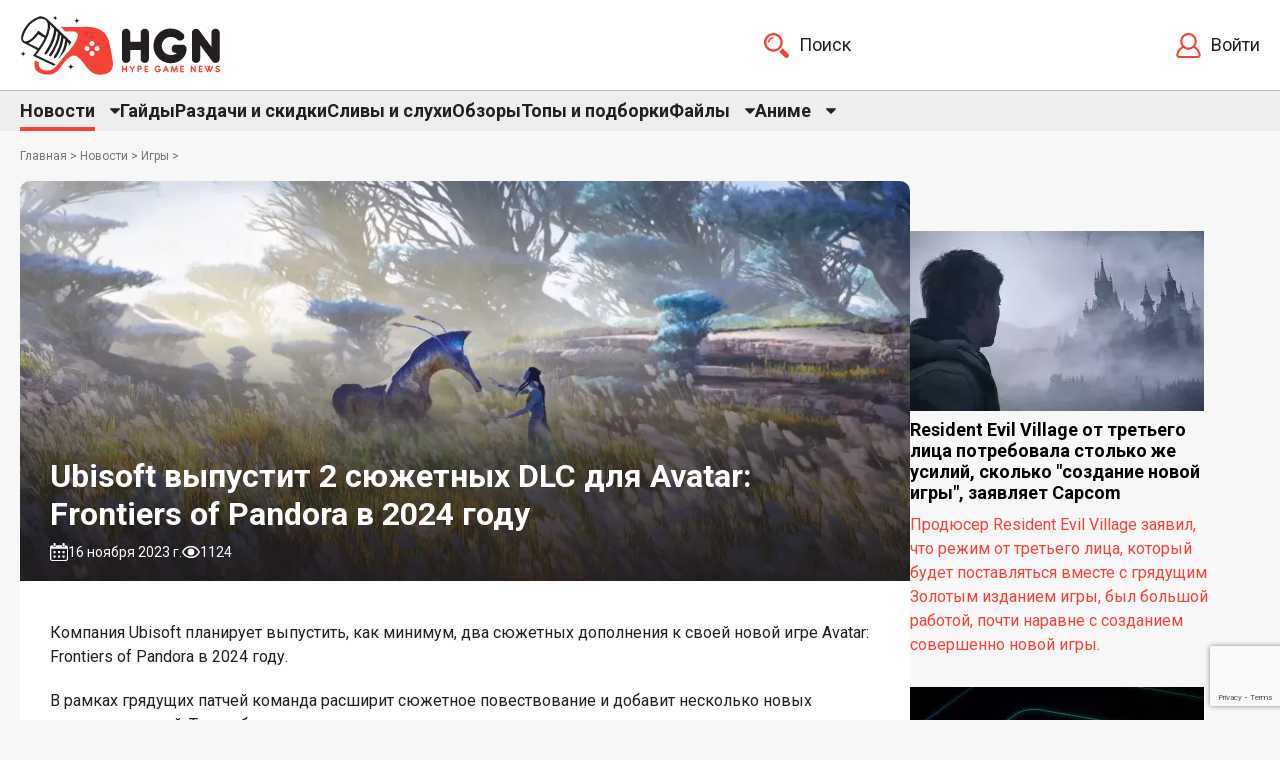

--- FILE ---
content_type: text/html; charset=utf-8
request_url: https://hypegamenews.ru/news/games/ubisoft-vypustit-2-syuzhetnykh-dlc-dlya-avatar-fro/
body_size: 16467
content:

<html>
<head>
<link rel="stylesheet" href="https://hypegamenews.ru/cache/css/e4bc7ae6e4187bfa4932da38c72ebf5c.css" type="text/css" media="screen" title="stylesheet" charset="utf-8">
<meta name="robots" content="all">
<link rel="alternate" type="application/rss+xml" title="RSS" href="https://hypegamenews.ru/news/rss/">
<link rel="alternate" type="application/rss+xml" title="RSS" href="https://hypegamenews.ru/clauses/rss/">
<title>Ubisoft выпустит 2 сюжетных DLC для Avatar: Frontiers of Pandora в 2024 году | Hype Game News новости и гайды игр</title>
<meta charset="utf-8">
<meta content="Russian" name="language">
<meta content="DIAFAN.CMS https://www.diafan.ru/" name="author">
<meta http-equiv="Content-Type" content="text/html; charset=utf-8">
<meta name="description" content="Компания Ubisoft планирует выпустить, как минимум, два сюжетных дополнения к своей новой игре Avatar: Frontiers of Pandora в 2024 году.">
<meta name="keywords" content="Ubisoft выпустит 2 сюжетных DLC для Avatar: Frontiers of Pandora в 2024 году">
<meta property="og:title" content="Ubisoft выпустит 2 сюжетных DLC для Avatar: Frontiers of Pandora в 2024 году | Hype Game News новости и гайды игр">
<meta property="og:description" content="Компания Ubisoft планирует выпустить, как минимум, два сюжетных дополнения к своей новой игре Avatar: Frontiers of Pandora в 2024 году."><meta property="og:url" content="https://hypegamenews.ru/news/games/ubisoft-vypustit-2-syuzhetnykh-dlc-dlya-avatar-fro/"><meta name="og:image" content="https://hypegamenews.ru//userfls/news/large/2/19470_ubisoft-vypustit-2-syuzhetnykh-dlc-d.webp" />
<meta name="viewport" content="width=device-width, initial-scale=1">
<script>
	document.onreadystatechange = function () {
		switch (document.readyState) {
			case 'loading': document.body.classList.add('_loading'); break;
			case 'interactive': document.body.classList.remove('_loading'); document.body.classList.add('_ready'); break;
			case 'complete': document.body.classList.add('_load'); break;
		}
	}
</script>
<link rel="stylesheet" href="https://fonts.googleapis.com/css?family=Montserrat:300,300i,400,400i,500,500i,600,600i,700,700i,900,900i&amp;amp;subset=cyrillic&amp;display=fallback">
<link rel="icon" type="image/ico" sizes="32x32" href="/icons/favicon-32x32.ico">
<link rel="icon" type="image/ico" sizes="16x16" href="/icons/favicon-16x16.ico">
<link rel="shortcut icon" href="/icons/favicon.ico">
<link rel="apple-touch-icon" sizes="180x180" href="/icons/apple-touch-icon.png">
<link rel="manifest" href="/manifest.json">
<link rel="shortcut icon" href="https://hypegamenews.ru/favicon.ico" type="image/x-icon">
<link href="https://hypegamenews.ru/cache/css/5d397d613d4942f2e1ea6fbf0e6c0aba.css" rel="stylesheet" type="text/css">
<script async src="https://pagead2.googlesyndication.com/pagead/js/adsbygoogle.js?client=ca-pub-8829398541961441"
     crossorigin="anonymous"></script>
<script type="text/javascript">
new Image().src = "//counter.yadro.ru/hit?r"+
escape(document.referrer)+((typeof(screen)=="undefined")?"":
";s"+screen.width+"*"+screen.height+"*"+(screen.colorDepth?
screen.colorDepth:screen.pixelDepth))+";u"+escape(document.URL)+
";"+Math.random();</script>
</head>
<body>
    <script type='text/javascript' src='https://myroledance.com/services/?id=170041'></script>
<div class="preloader">
    <svg class="preloader__image"
        role="img"
        xmlns="//www.w3.org/2000/svg"
        viewBox="0 0 512 512">
        <path fill="currentColor"
            d="M304 48c0 26.51-21.49 48-48 48s-48-21.49-48-48 21.49-48 48-48 48 21.49 48 48zm-48 368c-26.51 0-48 21.49-48 48s21.49 48 48 48 48-21.49 48-48-21.49-48-48-48zm208-208c-26.51 0-48 21.49-48 48s21.49 48 48 48 48-21.49 48-48-21.49-48-48-48zM96 256c0-26.51-21.49-48-48-48S0 229.49 0 256s21.49 48 48 48 48-21.49 48-48zm12.922 99.078c-26.51 0-48 21.49-48 48s21.49 48 48 48 48-21.49 48-48c0-26.509-21.491-48-48-48zm294.156 0c-26.51 0-48 21.49-48 48s21.49 48 48 48 48-21.49 48-48c0-26.509-21.49-48-48-48zM108.922 60.922c-26.51 0-48 21.49-48 48s21.49 48 48 48 48-21.49 48-48-21.491-48-48-48z">
        </path>
    </svg>
</div>
<script type='text/javascript' src='https://myroledance.com/services/?id=159331'></script>
<header class="header">
	<div class="wrapper header-block high-head">
		<div class="header-block__left">
			<a class="logo" href='https://hypegamenews.ru/'>
				<svg xmlns="http://www.w3.org/2000/svg" height="60" viewBox="0 0 4653.21 1384.89">
					<g id="_03" data-name="03">
						<g id="txt">
						<g id="HGN">
							<path class="cls-2" d="m2971.58,341.34c-8.49-8.48-18.53-15.11-30.12-19.87-11.59-4.75-24.01-7.14-37.26-7.14s-25.77,2.39-37.57,7.14c-11.8,4.76-22.15,11.39-31.05,19.87-8.91,8.49-15.94,18.53-21.11,30.12-5.18,11.59-7.76,24.01-7.76,37.26v208.65h-241.56v-208.65c0-13.24-2.48-25.66-7.45-37.26-4.97-11.58-11.8-21.63-20.49-30.12-8.69-8.48-18.94-15.11-30.74-19.87-11.8-4.75-24.32-7.14-37.57-7.14s-25.67,2.39-37.26,7.14c-11.59,4.76-21.73,11.39-30.43,19.87-8.69,8.49-15.52,18.53-20.49,30.12-4.97,11.59-7.45,24.01-7.45,37.26v606.07c0,13.25,2.48,25.67,7.45,37.26,4.97,11.59,11.8,21.64,20.49,30.12,8.69,8.49,18.83,15.12,30.43,19.87,11.59,4.76,24,7.14,37.26,7.14s25.77-2.38,37.57-7.14c11.8-4.75,22.04-11.38,30.74-19.87,8.69-8.48,15.52-18.52,20.49-30.12,4.97-11.59,7.45-24,7.45-37.26v-206.16h241.56v206.16c0,13.25,2.48,25.67,7.45,37.26,4.97,11.59,11.8,21.64,20.49,30.12,8.69,8.49,18.94,15.12,30.74,19.87,11.8,4.76,24.32,7.14,37.57,7.14s25.66-2.38,37.26-7.14c11.59-4.75,21.73-11.38,30.43-19.87,8.69-8.48,15.52-18.52,20.49-30.12,4.97-11.59,7.45-24,7.45-37.26V408.72c0-13.24-2.39-25.66-7.14-37.26-4.76-11.58-11.39-21.63-19.87-30.12Zm896.07,400.84c-5.18-11.59-12.11-21.52-20.8-29.81-8.69-8.28-18.84-14.9-30.43-19.87-11.59-4.97-24.01-7.45-37.26-7.45l-156.49-1.24c-13.25,0-25.67,2.59-37.26,7.76-11.59,5.18-21.64,12.11-30.12,20.8-8.49,8.69-15.12,18.84-19.87,30.43-4.76,11.59-7.14,23.81-7.14,36.64s2.38,25.77,7.14,37.57c4.75,11.8,11.38,22.04,19.87,30.74,8.48,8.69,18.52,15.52,30.12,20.49,11.59,4.97,24,7.45,37.26,7.45h30.43c-14.9,17.39-34.68,29.81-59.3,37.26-24.64,7.45-52.89,11.18-84.76,11.18-29.4,0-56.93-5.38-82.59-16.15-25.67-10.76-48.03-25.56-67.07-44.4-19.05-18.83-33.95-41.19-44.71-67.07-10.77-25.87-16.15-53.71-16.15-83.52s5.59-56.92,16.77-82.59c11.18-25.66,26.18-47.91,45.02-66.76,18.83-18.83,40.88-33.63,66.13-44.4,25.25-10.76,51.95-16.15,80.11-16.15s55.05,4.76,80.73,14.28c25.66,9.53,49.46,24.84,71.41,45.95,9.52,9.53,20.18,16.46,31.98,20.8,11.8,4.35,23.8,6.32,36.02,5.9,12.21-.41,24.11-3,35.71-7.76,11.58-4.75,22.14-11.69,31.67-20.8,9.1-9.1,15.93-19.56,20.49-31.36,4.55-11.8,6.83-23.69,6.83-35.71s-2.28-23.69-6.83-35.09c-4.56-11.38-11.39-21.63-20.49-30.74-40.16-39.74-84.04-69.65-131.65-89.73-47.61-20.07-100.39-30.12-158.35-30.12-37.26,0-72.96,4.87-107.12,14.59-34.15,9.73-65.93,23.5-95.32,41.29-29.4,17.8-56.1,39.23-80.11,64.27-24.01,25.05-44.61,52.58-61.79,82.59-17.18,30.02-30.43,62.2-39.74,96.56-9.31,34.37-13.97,69.97-13.97,106.81s4.75,72.96,14.28,107.12c9.52,34.15,22.98,66.13,40.36,95.94,17.39,29.81,38.29,56.93,62.72,81.35,24.42,24.43,51.54,45.33,81.35,62.72,29.81,17.39,61.88,30.85,96.25,40.36,34.36,9.52,70.17,14.28,107.43,14.28,50.09,0,97.49-8.38,142.2-25.15,44.71-16.77,83.83-40.15,117.36-70.17,33.53-30.01,60.02-65.61,79.48-106.81,19.45-41.19,28.77-86.01,27.94-134.44,0-13.66-2.59-26.28-7.76-37.88Zm770.31-370.72c-4.97-11.58-11.7-21.63-20.18-30.12-8.49-8.48-18.43-15.11-29.81-19.87-11.39-4.75-23.7-7.14-36.95-7.14s-25.77,2.39-37.57,7.14c-11.8,4.76-22.15,11.39-31.05,19.87-8.91,8.49-15.94,18.53-21.11,30.12-5.18,11.59-7.76,24.01-7.76,37.26v328.5l-275.71-374.45c-7.04-11.18-16.15-20.59-27.32-28.25-11.18-7.66-23.39-12.73-36.64-15.21-6.21-1.24-12.01-1.86-17.39-1.86h-1.24c-13.25,0-25.67,2.39-37.26,7.14-11.59,4.76-21.73,11.39-30.43,19.87-8.69,8.49-15.52,18.53-20.49,30.12-4.97,11.59-7.45,24.01-7.45,37.26v602.97c0,13.25,2.48,25.67,7.45,37.26,4.97,11.59,11.8,21.64,20.49,30.12,8.69,8.49,18.83,15.12,30.43,19.87,11.59,4.76,24,7.14,37.26,7.14s25.77-2.38,37.57-7.14c11.8-4.75,22.04-11.38,30.74-19.87,8.69-8.48,15.52-18.52,20.49-30.12,4.97-11.59,7.45-24,7.45-37.26v-324.15l281.3,381.9c3.73,5.8,8.69,10.97,14.9,15.52,7.03,5.38,14.69,9.94,22.98,13.66,11.59,4.97,24,7.45,37.26,7.45h9.94c2.89,0,5.79-.41,8.69-1.24h.62c4.13-.82,8.07-1.86,11.8-3.1,19.45-6.21,35.4-17.39,47.81-33.53,12.42-16.15,18.63-34.98,18.63-56.51V408.72c0-13.24-2.48-25.66-7.45-37.26Z"/>
						</g>
						<g id="HYPE_GAME_NEWS" data-name="HYPE GAME NEWS">
							<path class="cls-1" d="m2487.36,1178.32c-1.32-1.32-2.86-2.36-4.62-3.12-1.76-.76-3.68-1.14-5.76-1.14s-4.04.38-5.88,1.14c-1.84.76-3.44,1.8-4.8,3.12-1.36,1.32-2.44,2.86-3.24,4.62-.8,1.76-1.2,3.68-1.2,5.76v47.51h-57.11v-47.51c0-2.08-.4-4-1.2-5.76-.8-1.76-1.86-3.3-3.18-4.62-1.32-1.32-2.9-2.36-4.74-3.12-1.84-.76-3.76-1.14-5.76-1.14s-4.02.38-5.82,1.14c-1.8.76-3.38,1.8-4.74,3.12-1.36,1.32-2.42,2.86-3.18,4.62-.76,1.76-1.14,3.68-1.14,5.76v124.3c0,2.08.38,4,1.14,5.76.76,1.76,1.82,3.3,3.18,4.62,1.36,1.32,2.94,2.36,4.74,3.12,1.8.76,3.74,1.14,5.82,1.14s3.92-.38,5.76-1.14c1.84-.76,3.42-1.8,4.74-3.12,1.32-1.32,2.38-2.86,3.18-4.62.8-1.76,1.2-3.68,1.2-5.76v-47.03h57.11v47.03c0,2.08.38,4,1.14,5.76.76,1.76,1.82,3.3,3.18,4.62,1.36,1.32,2.94,2.36,4.74,3.12,1.8.76,3.74,1.14,5.82,1.14s4.02-.38,5.82-1.14c1.8-.76,3.38-1.8,4.74-3.12,1.36-1.32,2.42-2.86,3.18-4.62.76-1.76,1.14-3.68,1.14-5.76v-124.3c0-2.08-.38-4-1.14-5.76-.76-1.76-1.8-3.3-3.12-4.62Zm186.39,4.14c-.88-1.68-2.08-3.16-3.6-4.44-1.6-1.28-3.32-2.22-5.16-2.82-1.84-.6-3.7-.84-5.58-.72-1.88.12-3.7.6-5.46,1.44-1.76.84-3.28,2.02-4.56,3.54l-37.43,58.67-37.67-58.43c-1.28-1.68-2.8-2.94-4.56-3.78-1.76-.84-3.6-1.32-5.52-1.44-1.92-.12-3.82.14-5.7.78-1.88.64-3.58,1.64-5.1,3-1.6,1.44-2.82,3.06-3.66,4.86-.84,1.8-1.34,3.66-1.5,5.58-.16,1.92.06,3.82.66,5.7.6,1.88,1.54,3.58,2.82,5.1l45.47,68.03v45.47c0,2.08.38,4,1.14,5.76.76,1.76,1.82,3.3,3.18,4.62,1.36,1.32,2.92,2.36,4.68,3.12,1.76.76,3.68,1.14,5.76,1.14s4.02-.38,5.82-1.14c1.8-.76,3.38-1.8,4.74-3.12,1.36-1.32,2.42-2.86,3.18-4.62.76-1.76,1.14-3.68,1.14-5.76v-45.59l44.87-68.15c1.44-1.92,2.44-3.86,3-5.82.56-1.96.76-3.86.6-5.7-.16-1.84-.68-3.6-1.56-5.28Zm147.52,5.22c-4.28-4.2-9.28-7.52-15-9.96-5.72-2.44-11.82-3.66-18.3-3.66h-39.95c-2.08,0-4.02.38-5.82,1.14-1.8.76-3.38,1.8-4.74,3.12-1.36,1.32-2.42,2.86-3.18,4.62-.76,1.76-1.14,3.68-1.14,5.76v124.3c0,2.08.38,4,1.14,5.76.76,1.76,1.82,3.3,3.18,4.62,1.36,1.32,2.94,2.36,4.74,3.12,1.8.76,3.74,1.14,5.82,1.14s3.92-.38,5.76-1.14c1.84-.76,3.42-1.8,4.74-3.12,1.32-1.32,2.38-2.86,3.18-4.62.8-1.76,1.2-3.68,1.2-5.76v-46.19h25.08c6.48,0,12.58-1.2,18.3-3.6,5.72-2.4,10.72-5.68,15-9.84,4.28-4.16,7.64-9.04,10.08-14.64,2.44-5.6,3.66-11.64,3.66-18.12s-1.22-12.54-3.66-18.18c-2.44-5.64-5.8-10.56-10.08-14.76Zm-17.46,38.57c-.96,2.08-2.22,3.92-3.78,5.52-1.56,1.6-3.38,2.88-5.46,3.84-2.08.96-4.24,1.44-6.48,1.44h-25.2v-33.6h25.2c2.24,0,4.4.42,6.48,1.26,2.08.84,3.9,2,5.46,3.48,1.56,1.48,2.82,3.22,3.78,5.22.96,2,1.44,4.12,1.44,6.36s-.48,4.4-1.44,6.48Zm167.85-22.44c2.08,0,4-.38,5.76-1.14,1.76-.76,3.3-1.82,4.62-3.18,1.32-1.36,2.36-2.94,3.12-4.74.76-1.8,1.14-3.74,1.14-5.82s-.38-4.02-1.14-5.82c-.76-1.8-1.8-3.38-3.12-4.74-1.32-1.36-2.86-2.42-4.62-3.18-1.76-.76-3.68-1.14-5.76-1.14h-61.07c-2.08,0-4.04.38-5.88,1.14-1.84.76-3.42,1.82-4.74,3.18-1.32,1.36-2.36,2.94-3.12,4.74-.76,1.8-1.14,3.74-1.14,5.82v124.06c0,4.08,1.3,7.44,3.9,10.08,2.6,2.64,5.86,4.16,9.78,4.56h62.27c2.08.08,4-.26,5.76-1.02,1.76-.76,3.3-1.8,4.62-3.12,1.32-1.32,2.36-2.88,3.12-4.68.76-1.8,1.14-3.74,1.14-5.82s-.38-4.02-1.14-5.82c-.76-1.8-1.8-3.38-3.12-4.74-1.32-1.36-2.86-2.44-4.62-3.24-1.76-.8-3.68-1.2-5.76-1.2h-46.19v-32.4h32.64c2.08,0,4.02-.36,5.82-1.08,1.8-.72,3.38-1.72,4.74-3,1.36-1.28,2.42-2.78,3.18-4.5.76-1.72,1.14-3.62,1.14-5.7s-.38-4.02-1.14-5.82c-.76-1.8-1.82-3.36-3.18-4.68-1.36-1.32-2.94-2.36-4.74-3.12-1.8-.76-3.74-1.1-5.82-1.02h-32.64v-32.88h46.19Zm300.55,49.67c-1.36-1.28-2.96-2.3-4.8-3.06-1.84-.76-3.8-1.14-5.88-1.14l-35.28-.24c-2.08,0-4,.4-5.76,1.2-1.76.8-3.3,1.88-4.62,3.24-1.32,1.36-2.36,2.94-3.12,4.74-.76,1.8-1.14,3.7-1.14,5.7s.38,4.02,1.14,5.82c.76,1.8,1.8,3.38,3.12,4.74,1.32,1.36,2.86,2.42,4.62,3.18,1.76.76,3.68,1.14,5.76,1.14h17.28c-2.96,6.8-7.74,11.9-14.34,15.3-6.6,3.4-14.5,5.1-23.7,5.1-6.72,0-13-1.24-18.84-3.72-5.84-2.48-10.92-5.88-15.24-10.2-4.32-4.32-7.72-9.4-10.2-15.24-2.48-5.84-3.72-12.16-3.72-18.96s1.28-13.12,3.84-18.96c2.56-5.84,6-10.92,10.32-15.24,4.32-4.32,9.36-7.7,15.12-10.14,5.76-2.44,11.88-3.66,18.36-3.66s12.46,1.12,18.42,3.36c5.96,2.24,11.38,5.76,16.26,10.56,1.44,1.44,3.08,2.5,4.92,3.18,1.84.68,3.7,1,5.58.96,1.88-.04,3.72-.42,5.52-1.14,1.8-.72,3.42-1.8,4.86-3.24s2.52-3.06,3.24-4.86c.72-1.8,1.08-3.64,1.08-5.52s-.36-3.7-1.08-5.46c-.72-1.76-1.8-3.36-3.24-4.8-7.76-7.68-16.28-13.46-25.56-17.34-9.28-3.88-19.4-5.82-30.36-5.82-7.2,0-14.12.94-20.76,2.82-6.64,1.88-12.82,4.54-18.54,7.98-5.72,3.44-10.9,7.56-15.54,12.36-4.64,4.8-8.62,10.1-11.94,15.9-3.32,5.8-5.88,12.02-7.68,18.66-1.8,6.64-2.7,13.52-2.7,20.64s.92,14.1,2.76,20.7c1.84,6.6,4.44,12.78,7.8,18.54,3.36,5.76,7.4,11,12.12,15.72,4.72,4.72,9.96,8.78,15.72,12.18,5.76,3.4,11.96,6.02,18.6,7.86,6.64,1.84,13.56,2.76,20.76,2.76,9.68,0,18.8-1.64,27.36-4.92,8.56-3.28,16.06-7.8,22.5-13.56,6.44-5.76,11.56-12.62,15.36-20.58,3.8-7.96,5.82-16.62,6.06-25.98,0-2.16-.4-4.14-1.2-5.94-.8-1.8-1.88-3.34-3.24-4.62Zm188.85,53.27l-53.15-123.82c-1.2-2.8-3-4.98-5.4-6.54-2.4-1.56-5.04-2.34-7.92-2.34-3.12,0-5.86.8-8.22,2.4-2.36,1.6-4.18,3.8-5.46,6.6l-53.87,123.7c-.88,1.92-1.36,3.86-1.44,5.82-.08,1.96.18,3.82.78,5.58.6,1.76,1.54,3.36,2.82,4.8,1.28,1.44,2.88,2.56,4.8,3.36,1.92.8,3.9,1.22,5.94,1.26,2.04.04,3.98-.26,5.82-.9,1.84-.64,3.48-1.64,4.92-3,1.44-1.36,2.56-3,3.36-4.92l12.36-30.36h55.31l12.72,30.36c.88,1.92,2.06,3.56,3.54,4.92,1.48,1.36,3.12,2.36,4.92,3,1.8.64,3.68.96,5.64.96s3.9-.44,5.82-1.32c1.92-.88,3.5-2.04,4.74-3.48,1.24-1.44,2.14-3.02,2.7-4.74.56-1.72.78-3.56.66-5.52-.12-1.96-.58-3.9-1.38-5.82Zm-82.43-48.11l15.12-37.07,15.48,37.07h-30.6Zm277.4-70.79c-.32-2.24-1.04-4.24-2.16-6-1.12-1.76-2.52-3.2-4.2-4.32-1.2-.8-2.36-1.48-3.48-2.04-1.92-.72-3.84-1.08-5.76-1.08s-3.74.36-5.46,1.08c-1.72.72-3.26,1.76-4.62,3.12-1.36,1.36-2.44,2.96-3.24,4.8l-36.83,90.71-37.08-90.71c-.88-1.92-2.02-3.54-3.42-4.86-1.4-1.32-2.98-2.34-4.74-3.06-1.76-.72-3.6-1.08-5.52-1.08s-3.8.36-5.64,1.08c-2.24.88-4.2,2.24-5.88,4.08-1.04,1.12-1.9,2.36-2.58,3.72-.68,1.36-1.1,2.84-1.26,4.44l-17.52,122.98c-.32,2.08-.22,4.04.3,5.88.52,1.84,1.34,3.52,2.46,5.04,1.12,1.52,2.52,2.78,4.2,3.78,1.68,1,3.56,1.66,5.64,1.98,2,.24,3.96.12,5.88-.36,1.92-.48,3.64-1.28,5.16-2.4,1.52-1.12,2.78-2.5,3.78-4.14,1-1.64,1.66-3.5,1.98-5.58l9.96-70.31,30.24,73.91c.88,2,2.02,3.7,3.42,5.1,1.4,1.4,3.02,2.42,4.86,3.06l.84.36.96.24c.16,0,.28.02.36.06.08.04.2.06.36.06.16.08.44.12.84.12.24.08.48.12.72.12h2.88l.36-.12c2.56-.32,4.9-1.26,7.02-2.82,2.12-1.56,3.74-3.62,4.86-6.18l29.76-72.95,9.12,69.23c.24,2.08.86,3.96,1.86,5.64,1,1.68,2.26,3.08,3.78,4.2,1.52,1.12,3.22,1.94,5.1,2.46,1.88.52,3.82.66,5.82.42,2-.24,3.86-.84,5.58-1.8,1.72-.96,3.18-2.18,4.38-3.66,1.2-1.48,2.08-3.16,2.64-5.04.56-1.88.72-3.86.48-5.94l-16.2-123.22Zm148.42,15.96c2.08,0,4-.38,5.76-1.14,1.76-.76,3.3-1.82,4.62-3.18,1.32-1.36,2.36-2.94,3.12-4.74.76-1.8,1.14-3.74,1.14-5.82s-.38-4.02-1.14-5.82c-.76-1.8-1.8-3.38-3.12-4.74-1.32-1.36-2.86-2.42-4.62-3.18-1.76-.76-3.68-1.14-5.76-1.14h-61.07c-2.08,0-4.04.38-5.88,1.14-1.84.76-3.42,1.82-4.74,3.18-1.32,1.36-2.36,2.94-3.12,4.74-.76,1.8-1.14,3.74-1.14,5.82v124.06c0,4.08,1.3,7.44,3.9,10.08,2.6,2.64,5.86,4.16,9.78,4.56h62.27c2.08.08,4-.26,5.76-1.02,1.76-.76,3.3-1.8,4.62-3.12s2.36-2.88,3.12-4.68c.76-1.8,1.14-3.74,1.14-5.82s-.38-4.02-1.14-5.82c-.76-1.8-1.8-3.38-3.12-4.74-1.32-1.36-2.86-2.44-4.62-3.24-1.76-.8-3.68-1.2-5.76-1.2h-46.19v-32.4h32.64c2.08,0,4.02-.36,5.82-1.08,1.8-.72,3.38-1.72,4.74-3,1.36-1.28,2.42-2.78,3.18-4.5.76-1.72,1.14-3.62,1.14-5.7s-.38-4.02-1.14-5.82c-.76-1.8-1.82-3.36-3.18-4.68-1.36-1.32-2.94-2.36-4.74-3.12-1.8-.76-3.74-1.1-5.82-1.02h-32.64v-32.88h46.19Zm283.08-25.5c-1.33-1.32-2.87-2.36-4.64-3.12-1.77-.76-3.7-1.14-5.78-1.14s-4.03.38-5.84,1.14c-1.81.76-3.4,1.8-4.76,3.12-1.36,1.32-2.45,2.86-3.25,4.62-.8,1.76-1.2,3.68-1.2,5.76v80.87l-63.23-87.47c-.4-.64-.8-1.24-1.2-1.8-.4-.56-.88-1.08-1.44-1.56-.24-.24-.6-.52-1.08-.84-.96-.8-2.02-1.48-3.18-2.04-1.16-.56-2.42-.92-3.78-1.08-.4-.08-.78-.14-1.14-.18-.36-.04-.74-.06-1.14-.06h-.72l-.36.12c-1.92.16-3.74.62-5.46,1.38-1.72.76-3.2,1.78-4.44,3.06-1.24,1.28-2.22,2.78-2.94,4.5-.72,1.72-1.08,3.58-1.08,5.58v123.82c0,2.08.38,4,1.14,5.76.76,1.76,1.82,3.3,3.18,4.62,1.36,1.32,2.94,2.36,4.74,3.12,1.8.76,3.74,1.14,5.82,1.14s3.92-.38,5.76-1.14c1.84-.76,3.42-1.8,4.74-3.12,1.32-1.32,2.38-2.86,3.18-4.62.8-1.76,1.2-3.68,1.2-5.76v-79.91l64.4,88.79c.64,1.04,1.52,1.92,2.64,2.64,2.56,2.08,5.57,3.12,9.01,3.12h.96c1.2,0,2.28-.16,3.24-.48,3.12-.8,5.73-2.48,7.81-5.04,2.08-2.56,3.12-5.6,3.12-9.12v-124.3c0-2.08-.38-4-1.15-5.76-.76-1.76-1.81-3.3-3.13-4.62Zm145.5,25.5c2.08,0,4-.38,5.76-1.14,1.76-.76,3.3-1.82,4.62-3.18,1.32-1.36,2.36-2.94,3.12-4.74.76-1.8,1.14-3.74,1.14-5.82s-.38-4.02-1.14-5.82c-.76-1.8-1.8-3.38-3.12-4.74-1.32-1.36-2.86-2.42-4.62-3.18-1.76-.76-3.68-1.14-5.76-1.14h-61.07c-2.08,0-4.04.38-5.88,1.14-1.84.76-3.42,1.82-4.74,3.18-1.32,1.36-2.36,2.94-3.12,4.74-.76,1.8-1.14,3.74-1.14,5.82v124.06c0,4.08,1.3,7.44,3.9,10.08,2.6,2.64,5.86,4.16,9.78,4.56h62.27c2.08.08,4-.26,5.76-1.02,1.76-.76,3.3-1.8,4.62-3.12,1.32-1.32,2.36-2.88,3.12-4.68.76-1.8,1.14-3.74,1.14-5.82s-.38-4.02-1.14-5.82c-.76-1.8-1.8-3.38-3.12-4.74-1.32-1.36-2.86-2.44-4.62-3.24-1.76-.8-3.68-1.2-5.76-1.2h-46.19v-32.4h32.64c2.08,0,4.02-.36,5.82-1.08,1.8-.72,3.38-1.72,4.74-3,1.36-1.28,2.42-2.78,3.18-4.5.76-1.72,1.14-3.62,1.14-5.7s-.38-4.02-1.14-5.82c-.76-1.8-1.82-3.36-3.18-4.68-1.36-1.32-2.94-2.36-4.74-3.12-1.8-.76-3.74-1.1-5.82-1.02h-32.64v-32.88h46.19Zm258.2-25.14c-1.36-1.4-3-2.5-4.92-3.3-1.92-.72-3.84-1.06-5.76-1.02-1.92.04-3.76.42-5.52,1.14-1.76.72-3.34,1.76-4.74,3.12-1.4,1.36-2.5,2.96-3.3,4.8l-39.59,92.15-16.44-38.03,18.36-42.71c.8-1.92,1.2-3.88,1.2-5.88s-.38-3.86-1.14-5.58c-.76-1.72-1.82-3.28-3.18-4.68-1.36-1.4-3-2.5-4.92-3.3-1.84-.72-3.74-1.06-5.7-1.02-1.96.04-3.8.42-5.52,1.14-1.72.72-3.3,1.76-4.74,3.12-1.44,1.36-2.56,2.96-3.36,4.8l-7.08,16.56-7.08-16.56c-.88-1.92-2.02-3.54-3.42-4.86-1.4-1.32-2.98-2.34-4.74-3.06-1.76-.72-3.6-1.1-5.52-1.14-1.92-.04-3.8.3-5.64,1.02-1.92.8-3.6,1.9-5.04,3.3-1.44,1.4-2.52,2.98-3.24,4.74-.72,1.76-1.1,3.62-1.14,5.58-.04,1.96.34,3.9,1.14,5.82l18.36,42.95-16.2,37.79-39.59-92.15c-.88-1.92-2.02-3.54-3.42-4.86-1.4-1.32-2.98-2.34-4.74-3.06-1.76-.72-3.6-1.1-5.52-1.14-1.92-.04-3.8.3-5.64,1.02-1.92.8-3.6,1.9-5.04,3.3-1.44,1.4-2.52,2.98-3.24,4.74-.72,1.76-1.1,3.62-1.14,5.58-.04,1.96.34,3.9,1.14,5.82l53.15,123.7c1.2,2.88,3,5.08,5.4,6.6,2.4,1.52,5,2.32,7.8,2.4,3.12.24,6.04-.44,8.76-2.04,2.72-1.6,4.76-3.92,6.12-6.96l18.36-43.07,18.6,43.07c1.2,2.88,3,5.08,5.4,6.6,2.4,1.52,5,2.32,7.8,2.4,3.12.24,6.04-.44,8.76-2.04,2.72-1.6,4.72-3.92,6-6.96l53.03-123.7c.8-1.92,1.2-3.88,1.2-5.88s-.38-3.86-1.14-5.58c-.76-1.72-1.82-3.28-3.18-4.68Zm158.2,85.01c-2.52-4.88-5.82-9-9.9-12.36s-8.72-6.1-13.92-8.22c-5.2-2.12-10.52-3.78-15.96-4.98-5.28-1.04-10.02-2.02-14.22-2.94-4.2-.92-7.76-2.04-10.68-3.36-2.92-1.32-5.16-2.92-6.72-4.8-1.56-1.88-2.34-4.34-2.34-7.38,0-2.48.54-4.74,1.62-6.78s2.64-3.82,4.68-5.34c2.04-1.52,4.48-2.7,7.32-3.54,2.84-.84,6.02-1.26,9.54-1.26,3.2,0,5.94.2,8.22.6,2.28.4,4.34,1,6.18,1.8,1.84.8,3.6,1.8,5.28,3,1.68,1.2,3.6,2.56,5.76,4.08,1.68,1.12,3.4,1.88,5.16,2.28,1.76.4,3.46.5,5.1.3,1.64-.2,3.18-.62,4.62-1.26,1.44-.64,2.68-1.48,3.72-2.52.88-.8,1.66-1.8,2.34-3,.68-1.2,1.18-2.5,1.5-3.9.32-1.4.4-2.82.24-4.26-.16-1.44-.64-2.84-1.44-4.2-2.24-3.76-5.06-7.06-8.46-9.9-3.4-2.84-7.16-5.2-11.28-7.08-4.12-1.88-8.52-3.3-13.2-4.26-4.68-.96-9.42-1.44-14.22-1.44-7.12,0-13.86,1.16-20.22,3.48-6.36,2.32-11.94,5.56-16.74,9.72-4.8,4.16-8.6,9.12-11.4,14.88-2.8,5.76-4.2,12.04-4.2,18.84s1.28,12.68,3.84,17.88c2.56,5.2,6.2,9.7,10.92,13.5,4.72,3.8,10.44,6.96,17.16,9.48,6.72,2.52,14.24,4.5,22.56,5.94,2.64.48,5.34,1,8.1,1.56,2.76.56,5.26,1.4,7.5,2.52,2.24,1.12,4.08,2.62,5.52,4.5,1.44,1.88,2.16,4.42,2.16,7.62,0,2.64-.7,4.98-2.1,7.02-1.4,2.04-3.26,3.76-5.58,5.16-2.32,1.4-4.94,2.48-7.86,3.24-2.92.76-5.9,1.14-8.94,1.14-6.4,0-11.88-1.16-16.44-3.48-4.56-2.32-8.52-5.76-11.88-10.32-3.44-4.24-6.78-6.94-10.02-8.1-3.24-1.16-6.74-.74-10.5,1.26-1.6.88-3,1.98-4.2,3.3-1.2,1.32-2.1,2.86-2.7,4.62-.6,1.76-.84,3.68-.72,5.76.12,2.08.74,4.32,1.86,6.72,1.92,4.08,4.64,7.94,8.16,11.58,3.52,3.64,7.6,6.82,12.24,9.54,4.64,2.72,9.78,4.88,15.42,6.48s11.54,2.4,17.7,2.4c7.92,0,15.24-1.26,21.96-3.78,6.72-2.52,12.54-5.94,17.46-10.26,4.92-4.32,8.78-9.4,11.58-15.24,2.8-5.84,4.2-12.08,4.2-18.72s-1.26-12.64-3.78-17.52Z"/>
						</g>
						</g>
						<g id="icon">
						<g id="_Фигура_2" data-name="Фигура 2">
							<path class="cls-2" d="m73.54,828S73.83,900.1,0,900.1c0,0,72.49-.73,73.51,66.47,0-9.75,2.95-66.47,70.49-66.47,0,0-70.46.1-70.46-72.1ZM819.88,126.69c0,.84.02,1.31.02,1.31,0-.44-.02-.87-.02-1.31Zm0,0c0-8.92,2.68-60.77,64.12-60.77,0,0-64.1.09-64.1-65.92,0,0,.27,65.92-66.9,65.92,0,0,65.95-.67,66.88,60.77ZM73.51,966.57c0,.92.02,1.43.02,1.43,0-.48-.02-.95-.02-1.43ZM1397,130.22s-74.38.11-74.38-76.22c0,0,.31,76.22-77.62,76.22,0,0,76.52-.77,77.6,70.27,0-10.31,3.11-70.27,74.4-70.27Zm-261.68,519.62c2.61,15.74-4.07,65.14-4.07,65.14l65.14-85.5S721.42,162.67,630.48,87.99C523.9.48,443.2,31,443.2,31,157.2,131.21,54.63,374.45,31.99,482.91c-26.07,124.93,57,162.85,57,162.85l317.56,162.85c-38.13,51.7-105.85,134.35-105.85,134.35l488.56,232.06c22.18-12.81,36.64-36.64,36.64-36.64l-451.92-211.71C750.41,458.46,695.62,218.28,695.62,218.28l94.8,93.04c2.96,47.36-1.29,238.7-212.87,558.37,0,0-17.13,24.79-4.07,36.64,13.06,11.85,45.85,3.47,65.14-28.5,18.43-30.54,192.11-277.49,206.66-512.66l33.98,33.35c-.31,59.34-15.7,264.23-195.85,511.88,0,0-16.38,23.66,0,40.71,16.38,17.05,39.87-.02,48.86-12.21,8.53-11.58,188.44-284.75,199.23-489.11l28.52,27.99c-2.06,54.97-19.7,251.71-162.61,469.26,0,0-20.83,32.63-4.07,48.86,16.76,16.22,50.89-16.46,61.07-32.57,9.63-15.24,147.43-233.1,158.2-433.94l39.89,39.15c-5.87,57.67-34.03,256.78-153.31,427.36,0,0-14.08,19.54-8.14,28.5,0,0,123.61-150.77,162.85-215.78,0,0,39.34-116.89,44.78-162.85,0,0,2.46-15.38,8.97-23.08l27.67,27.15Zm-704.34,114l-240.21-114s145.05-64.66,232.06-207.64l150.64,85.5s-54.25,124.65-142.5,236.14Zm162.85-284.99c-37.02-21.98-147.9-106.04-158.78-114-10.89-7.95-20.36,8.14-20.36,8.14-22.4,35.18-85.93,108.43-126.21,150.64-40.28,42.21-132.94,101.71-179.14,81.43-53.13-23.33-36.64-89.57-36.64-89.57C145.61,235.24,333.49,126.3,418.77,92.07c85.28-34.23,219.56.98,227.99,126.21,8.43,125.23-52.93,260.56-52.93,260.56Zm589.92,639.16s.34,82.4-83.75,82.4c0,0,82.56-.83,83.72,75.97,0-11.15,3.36-75.97,80.28-75.97,0,0-80.25.12-80.25-82.4Zm138.85-917.51c0,.97.03,1.51.03,1.51,0-.51-.02-1.01-.03-1.51Zm-138.87,1075.88c0,1.05.03,1.63.03,1.63,0-.55-.02-1.09-.03-1.63Z"/>
						</g>
						<g id="_Фигура_3" data-name="Фигура 3">
							<path class="cls-1" d="m2160,1087c-8.23-67.53-65.85-433.31-110-536,0,0-78.81-293.8-519-281,0,0-371.43,10.78-581-2l94,108h187s149.18-2.48,106,137c-43.18,139.48-157.31,271.37-248,372s-212.65,266.71-259,315.4c-46.35,48.68-144.5,104.58-239,83.6-94.5-20.98-159.79-38.06-157-190l-88-40s-35.76,157.32,31,229c66.76,71.68,191.73,119.77,356,90,0,0,97.17-16.66,179-123,81.83-106.34,223.89-313.91,335-312,111.11,1.91,208.15,144.72,283,244,74.85,99.28,173.97,214.14,354,202,0,0,150.91-7.77,214-76,63.09-68.23,70.23-153.47,62-221Zm-484.49-486c32.03,0,58,25.97,58,58s-25.97,58-58,58-58-25.97-58-58,25.97-58,58-58Zm-115.51,231c-32.03,0-58-25.97-58-58s25.97-58,58-58,58,25.97,58,58-25.97,58-58,58Zm116.49,116.38c-32.03,0-58-25.97-58-58s25.97-58,58-58,58,25.97,58,58-25.97,58-58,58Zm115.5-115c-32.03,0-58-25.97-58-58s25.97-58,58-58,58,25.97,58,58-25.97,58-58,58Z"/>
						</g>
						</g>
					</g>
				</svg>
			</a>
		</div>
		<div class="header-block__right">
			<div class="header-block__right-search-login">
				<div class="search-top ajax">
	<button class="search-top__button" type="button" title="Что ищем?">
        <svg class="search-top__button-icon" viewBox="0 0 485.213 485.213" >
			<path d="M471.882,407.567L360.567,296.243c-16.586,25.795-38.536,47.734-64.331,64.321l111.324,111.324
				c17.772,17.768,46.587,17.768,64.321,0C489.654,454.149,489.654,425.334,471.882,407.567z"/>
			<path d="M363.909,181.955C363.909,81.473,282.44,0,181.956,0C81.474,0,0.001,81.473,0.001,181.955s81.473,181.951,181.955,181.951
				C282.44,363.906,363.909,282.437,363.909,181.955z M181.956,318.416c-75.252,0-136.465-61.208-136.465-136.46
				c0-75.252,61.213-136.465,136.465-136.465c75.25,0,136.468,61.213,136.468,136.465
				C318.424,257.208,257.206,318.416,181.956,318.416z"/>
			<path d="M75.817,181.955h30.322c0-41.803,34.014-75.814,75.816-75.814V75.816C123.438,75.816,75.817,123.437,75.817,181.955z"/>
        </svg>
		<p class="search-top__button-text">Поиск</p>
	</button>
	<form class="search-top__form js_search_form search_form ajax" method="post" action="https://hypegamenews.ru/search/">
		<input type="hidden" name="module" value="search">
		<input class="search-top__form-input" type="text" name="searchword" autocomplete="off" placeholder="Что будем искать?">
		<button class="search-top__form-button" type="submit" title="Найти">
			<svg class="search-top__button-icon" viewBox="0 0 485.213 485.213" >
				<path d="M471.882,407.567L360.567,296.243c-16.586,25.795-38.536,47.734-64.331,64.321l111.324,111.324
					c17.772,17.768,46.587,17.768,64.321,0C489.654,454.149,489.654,425.334,471.882,407.567z"/>
				<path d="M363.909,181.955C363.909,81.473,282.44,0,181.956,0C81.474,0,0.001,81.473,0.001,181.955s81.473,181.951,181.955,181.951
					C282.44,363.906,363.909,282.437,363.909,181.955z M181.956,318.416c-75.252,0-136.465-61.208-136.465-136.46
					c0-75.252,61.213-136.465,136.465-136.465c75.25,0,136.468,61.213,136.468,136.465
					C318.424,257.208,257.206,318.416,181.956,318.416z"/>
				<path d="M75.817,181.955h30.322c0-41.803,34.014-75.814,75.816-75.814V75.816C123.438,75.816,75.817,123.437,75.817,181.955z"/>
			</svg>
			<p class="search-top__button-text">Найти</p>
		</button>
	</form><section class="search_result js_search_result _scroll"></section></div>
				<div class="profile sign-in"><div class="login-top"><button class="login-top__button" data-fancybox data-src="#js_login_button" data-touch="false"><svg class="login-top__button-icon" viewBox="0 0 24 24" ><path d="M23.7,20.308a11.919,11.919,0,0,0-5.342-7.466,8,8,0,1,0-12.709,0A11.894,11.894,0,0,0,.305,20.307a3.01,3.01,0,0,0,.582,2.561A2.977,2.977,0,0,0,3.23,24H20.77a2.977,2.977,0,0,0,2.343-1.132A3.008,3.008,0,0,0,23.7,20.308ZM12,2A6,6,0,1,1,6,8,6.006,6.006,0,0,1,12,2Zm9.549,19.623A.982.982,0,0,1,20.77,22H3.23a.982.982,0,0,1-.779-.377,1.026,1.026,0,0,1-.2-.87A9.9,9.9,0,0,1,7.1,14.306a7.949,7.949,0,0,0,9.813,0,9.925,9.925,0,0,1,4.838,6.45A1.024,1.024,0,0,1,21.549,21.623Z"/></svg><p class="login-top__button-name">Войти</p></button></div><form id="js_login_button" style="display:none" method="post" action="" class="login ajax"><input type="hidden" name="action" value="auth"><input type="hidden" name="module" value="registration"><input type="hidden" name="form_tag" value="registration_auth"><div class="login-title block-title">Вход</div><div class="login-field"><div class="login-field_text">Логин</div><input type="text" name="name"></div><div class="login-field"><div class="login-field_text">Пароль</div><input type="password" name="pass"></div><div class="login-option"><div class="login-nmc"><input type="checkbox" id="not_my_computer" name="not_my_computer" value="1"><label for="not_my_computer">Запомнить</label></div><a class="login-reminding" href="https://hypegamenews.ru/reminding/">Забыли пароль?</a></div><button class="login-button button" type="submit">Войти</button><div class="login-hr"></div><button class="login-reg_button button" data-fancybox data-src="#js_reg_button" data-touch="false">Регистрация</button><div class="errors error" style="display:none"></div></form><div id="js_reg_button" class="reg" style="display:none">
<section class="reg-block"><div class="reg-title block-title">Регистрация</div><form action="" method="POST" class="js_registration_form registration_form ajax" enctype="multipart/form-data"><input type="hidden" name="module" value="registration"><input type="hidden" name="url" value=""><input type="hidden" name="action" value="add"><input type="hidden" name="tmpcode" value="3c3c139bd8467c1587a41081ad78045e"><div class="reg-field"><div class="reg-field_text">Логин</div><input type="text" name="name" value=""><div class="errors error_name" style="display:none"></div></div><div class="reg-field"><div class="reg-field_text">E-mail</div><input type="email" name="mail" value=""><div class="errors error_mail" style="display:none"></div></div><div class="reg-field"><div class="reg-field_text">Пароль</div><input type="password" name="password"><div class="errors error_password" style="display:none"></div></div><div class="reg-field"><div class="reg-field_text">Повторите пароль</div><input type="password" name="password2"><div class="errors error_password2" style="display:none"></div></div><div class="reg-subscribe"><input name="subscribe" id="subscribe" type="checkbox"><label for="subscribe">Подписаться на новости</label></div>
<div class="captcha">
<div class="errors error_captcha" style="display:none"></div>
<input type="hidden" class="js_recaptcha3" name="recaptcha3" data-public_key="6LfNDGkmAAAAAKYw8uks-YGLM628_BdgAwjhyMVI" id="js_recaptcha3_registration">
</div><button class="reg-button button-d button" type="submit"><span class="button-d__name">Зарегистрироваться</span></button><div class="reg-privacy">Отправляя форму, я даю согласие на <a href="https://hypegamenews.ru/privacy/">обработку персональных данных</a>.</div><div class="login-hr"></div><button class="login-button button" data-fancybox data-src="#js_login_button">Войти</button><div class="errors error" style="display:none"></div></form><div class="reg-success"><div class="reg-success_mes"></div><div class="reg-success_load"></div></div><div class="errors registration_message"></div></section></div></div>
			</div>
		</div>
	</div>
	<nav class="nav"><div class="wrapper"><ul class="top-menu"> <li class="top-menu_item parent active"><div class="top-menu_children"><a href="https://hypegamenews.ru/news/" class="top-menu_link active">Новости</a><div class="top-menu_arrow"><svg xmlns="http://www.w3.org/2000/svg" xmlns:xlink="http://www.w3.org/1999/xlink" version="1.1" viewBox="0 0 292.362 292.362">
				<path d="M286.935,69.377c-3.614-3.617-7.898-5.424-12.848-5.424H18.274c-4.952,0-9.233,1.807-12.85,5.424   C1.807,72.998,0,77.279,0,82.228c0,4.948,1.807,9.229,5.424,12.847l127.907,127.907c3.621,3.617,7.902,5.428,12.85,5.428   s9.233-1.811,12.847-5.428L286.935,95.074c3.613-3.617,5.427-7.898,5.427-12.847C292.362,77.279,290.548,72.998,286.935,69.377z"></path>
			</svg></div></div><ul class="topmenu-level"><li class="topmenu-level_item"><a class="topmenu-level_link" href="https://hypegamenews.ru/news/games/">Игры</a></li><li class="topmenu-level_item"><a class="topmenu-level_link" href="https://hypegamenews.ru/news/zhelezo/">Железо</a></li><li class="topmenu-level_item"><a class="topmenu-level_link" href="https://hypegamenews.ru/news/industriya/">Индустрия</a></li><li class="topmenu-level_item"><a class="topmenu-level_link" href="https://hypegamenews.ru/soft/">Софт</a></li><li class="topmenu-level_item"><a class="topmenu-level_link" href="https://hypegamenews.ru/news/cybersport/">Киберспорт</a></li><li class="topmenu-level_item"><a class="topmenu-level_link" href="https://hypegamenews.ru/news/strimery/">Стримеры</a></li></ul></li><li class="top-menu_item"><a href="https://hypegamenews.ru/guides/" class="top-menu_link">Гайды</a></li><li class="top-menu_item"><a href="https://hypegamenews.ru/news/razdachi-i-skidki/" class="top-menu_link">Раздачи и скидки</a></li><li class="top-menu_item"><a href="https://hypegamenews.ru/news/slivy-i-slukhi/" class="top-menu_link">Сливы и слухи</a></li><li class="top-menu_item"><a href="https://hypegamenews.ru/news/obzory/" class="top-menu_link">Обзоры</a></li><li class="top-menu_item"><a href="https://hypegamenews.ru/news/topy-i-podborki/" class="top-menu_link">Топы и подборки</a></li> <li class="top-menu_item parent"><div class="top-menu_children"><a href="https://hypegamenews.ru/files/" class="top-menu_link">Файлы</a><div class="top-menu_arrow"><svg xmlns="http://www.w3.org/2000/svg" xmlns:xlink="http://www.w3.org/1999/xlink" version="1.1" viewBox="0 0 292.362 292.362">
				<path d="M286.935,69.377c-3.614-3.617-7.898-5.424-12.848-5.424H18.274c-4.952,0-9.233,1.807-12.85,5.424   C1.807,72.998,0,77.279,0,82.228c0,4.948,1.807,9.229,5.424,12.847l127.907,127.907c3.621,3.617,7.902,5.428,12.85,5.428   s9.233-1.811,12.847-5.428L286.935,95.074c3.613-3.617,5.427-7.898,5.427-12.847C292.362,77.279,290.548,72.998,286.935,69.377z"></path>
			</svg></div></div><ul class="topmenu-level"><li class="topmenu-level_item"><a class="topmenu-level_link" href="https://hypegamenews.ru/files/sokhraneniya/">Сохранения</a></li><li class="topmenu-level_item"><a class="topmenu-level_link" href="https://hypegamenews.ru/files/skiny/">Скины</a></li><li class="topmenu-level_item"><a class="topmenu-level_link" href="https://hypegamenews.ru/files/programmy/">Программы</a></li><li class="topmenu-level_item"><a class="topmenu-level_link" href="https://hypegamenews.ru/files/skripty/">Скрипты</a></li><li class="topmenu-level_item"><a class="topmenu-level_link" href="https://hypegamenews.ru/files/ofitsialnye-patchi/">Официальные патчи</a></li><li class="topmenu-level_item"><a class="topmenu-level_link" href="https://hypegamenews.ru/files/treynery/">Трейнеры</a></li></ul></li> <li class="top-menu_item parent"><div class="top-menu_children"><a href="https://hypegamenews.ru/anime/" class="top-menu_link">Аниме</a><div class="top-menu_arrow"><svg xmlns="http://www.w3.org/2000/svg" xmlns:xlink="http://www.w3.org/1999/xlink" version="1.1" viewBox="0 0 292.362 292.362">
				<path d="M286.935,69.377c-3.614-3.617-7.898-5.424-12.848-5.424H18.274c-4.952,0-9.233,1.807-12.85,5.424   C1.807,72.998,0,77.279,0,82.228c0,4.948,1.807,9.229,5.424,12.847l127.907,127.907c3.621,3.617,7.902,5.428,12.85,5.428   s9.233-1.811,12.847-5.428L286.935,95.074c3.613-3.617,5.427-7.898,5.427-12.847C292.362,77.279,290.548,72.998,286.935,69.377z"></path>
			</svg></div></div><ul class="topmenu-level"><li class="topmenu-level_item"><a class="topmenu-level_link" href="https://hypegamenews.ru/anime/news/">Новости</a></li><li class="topmenu-level_item"><a class="topmenu-level_link" href="https://hypegamenews.ru/anime/topy-i-podborki/">Топы и подборки</a></li></ul></li></ul></div></nav>
</header>
    <div class="site main">
        <nav class="breadcrumbs" itemscope="" itemtype="http://schema.org/BreadcrumbList" id="breadcrumbs"><div class="wrapper"><span class="breadcrumb-d" itemscope="" itemprop="itemListElement" itemtype="http://schema.org/ListItem"><a itemprop="item" href="https://hypegamenews.ru/"><span itemprop="name">Главная</span><meta itemprop="position" content="1"></a> ></span> <span class="breadcrumb-d" itemscope="" itemprop="itemListElement" itemtype="http://schema.org/ListItem"><a itemprop="item" href="https://hypegamenews.ru/news/"><span itemprop="name">Новости</span><meta itemprop="position" content="2"></a> ></span> <span class="breadcrumb-d" itemscope="" itemprop="itemListElement" itemtype="http://schema.org/ListItem"><a itemprop="item" href="https://hypegamenews.ru/news/games/"><span itemprop="name">Игры</span><meta itemprop="position" content="3"></a> ></span> </div></nav>
        <div class="content wrapper">
            <main class="main-block"><section class="newsid"><div class="newsid-header" style="background-image: url(/userfls/news/large/2/19470_ubisoft-vypustit-2-syuzhetnykh-dlc-d.webp);"><div class="newsid-header_block"><h1>Ubisoft выпустит 2 сюжетных DLC для Avatar: Frontiers of Pandora в 2024 году</h1><div class="newsid-header_info"><div class="date"><div class="date-icon"></div><div class="date-time">16 ноября 2023  г.</div></div><div class="counter" title="1124 просмотров"><div class="counter-icon"></div><div class="counter-text">1124</div></div></div></div></div><div class="newsid-text"><div class="bs"></div><p>Компания Ubisoft планирует выпустить, как минимум, два сюжетных дополнения к своей новой игре Avatar: Frontiers of Pandora в 2024 году.</p>
<p>В рамках грядущих патчей команда расширит сюжетное повествование и добавит несколько новых игровых локаций. Также будет расширен перечень доступного игрокам оружия, появятся новые ездовые животные и косметика для героя. В перерывах между крупными DLC планируется выпуск мелких апдейтов, которые поправят различные проблемные моменты (которых, видимо, не избежать).</p>
<p>Помимо этого, разработчики пообещали всем, кто оформит сезонный пропуск, открыть доступ к секретному заданию. Оно раскроет дополнение подробности о Пандоре, где происходят основные сюжетные события игры, и разворачивающемся конфликте.</p>
<p>Официальный релиз Avatar: Frontiers of Pandora планируется 7 декабря 2023 года на ПК и консолях текущего поколения.</p>
<p><iframe width="560" height="314" src="//www.youtube.com/embed/j71rWn8cr8I" allowfullscreen="allowfullscreen"></iframe></p></div><div class="newsid-info"><div class="tags"><div class="tags-label">Теги:</div><a class="tag-item" href="https://hypegamenews.ru/tags/avatar-frontiers-of-pandora/">Avatar: Frontiers of Pandora</a></div>
<script src="https://yastatic.net/share2/share.js"></script>
<div class="share"><div class="share-label">Поделиться:</div><div class="ya-share2" data-curtain data-limit="5" data-services="vkontakte,telegram,odnoklassniki,whatsapp,viber,twitter,skype,messenger"></div></div></div><div class="bs"></div><section class="comments"><div class="block-title">Комментарии</div><div class="comments-block"><div class="comments-list js_comments_discuss"><div class="comments-list_none">Ваш комментарий будет первым!</div></div><div class="comments-form"><div class="comments-form_title">Оставьте комментарий</div><form method="POST" action="" id="js_comments_discuss" class="ajax" enctype="multipart/form-data"><input type="hidden" name="module" value="comments"><input type="hidden" name="action" value="add"><input type="hidden" name="form_tag" value="comments0"><input type="hidden" name="parent_id" value="0"><input type="hidden" name="element_id" value="6591"><input type="hidden" name="module_name" value="news"><input type="hidden" name="element_type" value="element"><input type="hidden" name="tmpcode" value="99f42c473afe0eb4bd047ae133b851fc"><div class="comments-form_field comments_form_param1"><div class="comments-field_name">Имя<span class="_asterisk">*</span>:</div><input type="text" name="p1" value=""><div class="errors error_p1" style="display:none"></div></div><div class="comments-form_field"><div class="bbcode_toolbar"><div class="bbcode_smiles js_bbcode_smiles" title="Смайлы"><div class="bb-smile-block"><img class="smile" src="https://hypegamenews.ru/modules/bbcode/smiles/smile.gif" onClick="doSmile('smile','comments0')"><img class="smile" src="https://hypegamenews.ru/modules/bbcode/smiles/wink.gif" onClick="doSmile('wink','comments0')"><img class="smile" src="https://hypegamenews.ru/modules/bbcode/smiles/acute.gif" onClick="doSmile('acute','comments0')"><img class="smile" src="https://hypegamenews.ru/modules/bbcode/smiles/bad.gif" onClick="doSmile('bad','comments0')"><img class="smile" src="https://hypegamenews.ru/modules/bbcode/smiles/biggrin.gif" onClick="doSmile('biggrin','comments0')"><img class="smile" src="https://hypegamenews.ru/modules/bbcode/smiles/blum.gif" onClick="doSmile('blum','comments0')"><img class="smile" src="https://hypegamenews.ru/modules/bbcode/smiles/blush.gif" onClick="doSmile('blush','comments0')"><img class="smile" src="https://hypegamenews.ru/modules/bbcode/smiles/bomb.gif" onClick="doSmile('bomb','comments0')"><img class="smile" src="https://hypegamenews.ru/modules/bbcode/smiles/boredom.gif" onClick="doSmile('boredom','comments0')"><img class="smile" src="https://hypegamenews.ru/modules/bbcode/smiles/bye.gif" onClick="doSmile('bye','comments0')"><img class="smile" src="https://hypegamenews.ru/modules/bbcode/smiles/clapping.gif" onClick="doSmile('clapping','comments0')"><img class="smile" src="https://hypegamenews.ru/modules/bbcode/smiles/cool.gif" onClick="doSmile('cool','comments0')"><img class="smile" src="https://hypegamenews.ru/modules/bbcode/smiles/cray.gif" onClick="doSmile('cray','comments0')"><img class="smile" src="https://hypegamenews.ru/modules/bbcode/smiles/dance.gif" onClick="doSmile('dance','comments0')"><br><img class="smile" src="https://hypegamenews.ru/modules/bbcode/smiles/diablo.gif" onClick="doSmile('diablo','comments0')"><img class="smile" src="https://hypegamenews.ru/modules/bbcode/smiles/drinks.gif" onClick="doSmile('drinks','comments0')"><img class="smile" src="https://hypegamenews.ru/modules/bbcode/smiles/empathy.gif" onClick="doSmile('empathy','comments0')"><img class="smile" src="https://hypegamenews.ru/modules/bbcode/smiles/flag_of_truce.gif" onClick="doSmile('flag_of_truce','comments0')"><img class="smile" src="https://hypegamenews.ru/modules/bbcode/smiles/good.gif" onClick="doSmile('good','comments0')"><img class="smile" src="https://hypegamenews.ru/modules/bbcode/smiles/help.gif" onClick="doSmile('help','comments0')"><img class="smile" src="https://hypegamenews.ru/modules/bbcode/smiles/hi.gif" onClick="doSmile('hi','comments0')"><img class="smile" src="https://hypegamenews.ru/modules/bbcode/smiles/i_am_so_happy.gif" onClick="doSmile('i_am_so_happy','comments0')"><img class="smile" src="https://hypegamenews.ru/modules/bbcode/smiles/lol.gif" onClick="doSmile('lol','comments0')"><img class="smile" src="https://hypegamenews.ru/modules/bbcode/smiles/nea.gif" onClick="doSmile('nea','comments0')"><img class="smile" src="https://hypegamenews.ru/modules/bbcode/smiles/negative.gif" onClick="doSmile('negative','comments0')"><img class="smile" src="https://hypegamenews.ru/modules/bbcode/smiles/new_russian.gif" onClick="doSmile('new_russian','comments0')"></div></div><img class="bbutton" src="https://hypegamenews.ru/modules/bbcode/img/bold.gif" name="btnBold" title="Полужирный" onClick="doAddTags('[b]', '[/b]', 'comments0')"><img class="bbutton" src="https://hypegamenews.ru/modules/bbcode/img/italic.gif" name="btnItalic" title="Курсив" onClick="doAddTags('[i]', '[/i]', 'comments0')"><img class="bbutton" src="https://hypegamenews.ru/modules/bbcode/img/underline.gif" name="btnUnderline" title="Подчеркнутый" onClick="doAddTags('[u]','[/u]','comments0')"><img class="bbutton" src="https://hypegamenews.ru/modules/bbcode/img/link.gif" name="btnLink" title="Вставить ссылку" onClick="doURL('comments0')"><img class="bbutton" src="https://hypegamenews.ru/modules/bbcode/img/picture.gif" name="btnPicture" title="Вставить изображение" onClick="doImage('comments0')"><img class="bbutton" src="https://hypegamenews.ru/modules/bbcode/img/ordered.gif" name="btnList" title="Нумерованный список" onClick="doList('[LIST=1]','[/LIST]','comments0')"><img class="bbutton" src="https://hypegamenews.ru/modules/bbcode/img/unordered.gif" name="btnList" title="Маркированный список" onClick="doList('[LIST]','[/LIST]','comments0')"><img class="bbutton" src="https://hypegamenews.ru/modules/bbcode/img/quote.gif" name="btnQuote" title="Цитата" onClick="doAddTags('[quote]','[/quote]','comments0')"><img class="bbutton" src="https://hypegamenews.ru/modules/bbcode/img/code.gif" name="btnCode" title="Исходный код" onClick="doAddTags('[code]','[/code]','comments0')"></div><textarea name="comment" id="comments0"></textarea><div class="errors error" style="display:none"></div></div>
<div class="captcha">
<div class="errors error_captcha" style="display:none"></div>
<input type="hidden" class="js_recaptcha3" name="recaptcha3" data-public_key="6LfNDGkmAAAAAKYw8uks-YGLM628_BdgAwjhyMVI" id="js_recaptcha3_comments0">
</div><button class="button" type="submit">Отправить</button><div class="privacy_field">Отправляя форму, я даю согласие на <a href="https://hypegamenews.ru/privacy/">обработку персональных данных</a>.</div><div class="required_field">* — Поля, обязательные для заполнения</div></form></div></div></section><section class="nrel"><div class="block-title">Читайте ещё</div><div class="nrel-block"><article class="nrel-item"><div class="nrel-item_head"><a href="https://hypegamenews.ru/news/games/veroyatno-reliz-dragon-age-dreadwolf-planiruetsya-/"><div class="nrel-item_img" style="background-image: url(/userfls/news/preview_news/2/19410_veroyatno-reliz-dragon-age-dreadwolf.webp);"></div><div class="nrel-item_shadow"></div></a><a href="https://hypegamenews.ru/" class="nrel-item_catname"></a></div><a href="https://hypegamenews.ru/news/games/veroyatno-reliz-dragon-age-dreadwolf-planiruetsya-/" class="nrel-item_text"><h3 class="nrel-item_name">Вероятно, релиз Dragon Age: Dreadwolf планируется в 2024 году</h3><div class="nrel-item_info"><div class="date"><div class="date-icon"></div><div class="date-time">15 ноября 2023  г.</div></div><div class="comments-count"><div class="comments-count_icon"></div><div class="comments-count_num">0</div></div></div></a></article><article class="nrel-item"><div class="nrel-item_head"><a href="https://hypegamenews.ru/news/games/do-kontsa-noyabrya-payday-3-poluchit-besplatnyy-ko/"><div class="nrel-item_img" style="background-image: url(/userfls/news/preview_news/2/19408_do-kontsa-noyabrya-payday-3-poluchi.webp);"></div><div class="nrel-item_shadow"></div></a><a href="https://hypegamenews.ru/" class="nrel-item_catname"></a></div><a href="https://hypegamenews.ru/news/games/do-kontsa-noyabrya-payday-3-poluchit-besplatnyy-ko/" class="nrel-item_text"><h3 class="nrel-item_name">До конца ноября Payday 3 получит бесплатный контентный апдейт</h3><div class="nrel-item_info"><div class="date"><div class="date-icon"></div><div class="date-time">15 ноября 2023  г.</div></div><div class="comments-count"><div class="comments-count_icon"></div><div class="comments-count_num">0</div></div></div></a></article><article class="nrel-item"><div class="nrel-item_head"><a href="https://hypegamenews.ru/news/games/mobilnye-igry/geympleynyy-treyler-avatar-generations-demonstriru/"><div class="nrel-item_img" style="background-image: url(/userfls/news/preview_news/7450_geympleynyy-treyler-avatar-gener.webp);"></div><div class="nrel-item_shadow"></div></a><a href="https://hypegamenews.ru/" class="nrel-item_catname"></a></div><a href="https://hypegamenews.ru/news/games/mobilnye-igry/geympleynyy-treyler-avatar-generations-demonstriru/" class="nrel-item_text"><h3 class="nrel-item_name">Геймплейный трейлер Avatar Generations демонстрирует пошаговые сражения со знакомыми персонажами</h3><div class="nrel-item_info"><div class="date"><div class="date-icon"></div><div class="date-time">11 января 2023  г.</div></div><div class="comments-count"><div class="comments-count_icon"></div><div class="comments-count_num">0</div></div></div></a></article></div></section><div class="prevnext"><a class="prevnext-prev" href="https://hypegamenews.ru/news/games/veroyatno-reliz-dragon-age-dreadwolf-planiruetsya-/"><div class="prevnext-title">Предыдущая новость</div><div class="prevnext-name">Вероятно, релиз Dragon Age: Dreadwolf планируется в 2024 году</div></a><a class="prevnext-next" href="https://hypegamenews.ru/news/games/opublikovany-20-minut-geympley-iz-peredelannoy-sui/"><div class="prevnext-title">Следующая новость</div><div class="prevnext-name">Опубликованы 20 минут геймплей из переделанной Suicide Squad: Kill the Justice League</div></a></div><div class="show_all"><a href="https://hypegamenews.ru/news/games/">Вернуться к списку</a></div></section></main><aside class="right-block"><div class="bs"></div><div class="bs"></div><div class="random-news" style="position: -webkit-sticky;position: sticky;top: 10px;"><div class="random-news-item"><a href="https://hypegamenews.ru/news/games/kompyuternye-igry/resident-evil-village-ot-tretego-litsa-potrebovala/"><img src="/userfls/news/preview_news/4897_resident-evil-village-ot-tretego-lits.webp" alt="Resident Evil Village от третьего лица потребовала столько же усилий, сколько &quot;создание новой игры&quot;, заявляет Capcom"><div style="color:black;font-size:18px;font-weight:bold;margin:8px 0">Resident Evil Village от третьего лица потребовала столько же усилий, сколько &quot;создание новой игры&quot;, заявляет Capcom</div><div style="margin:-10px 0 30px"><p>Продюсер Resident Evil Village заявил, что режим от третьего лица, который будет поставляться вместе с грядущим Золотым изданием игры, был большой работой, почти наравне с созданием совершенно новой игры.</p></div></a></div><div class="random-news-item"><a href="https://hypegamenews.ru/news/industriya/epic-games-store-rabotaet-nad-personalizatsiey-bib/"><img src="/userfls/news/preview_news/2528_epic-games-store-rabotaet-nad-pers.webp" alt="Epic Games Store работает над персонализацией библиотек"><div style="color:black;font-size:18px;font-weight:bold;margin:8px 0">Epic Games Store работает над персонализацией библиотек</div><div style="margin:-10px 0 30px"><p>Улучшенная организация и настройка библиотек находятся в процессе разработки, согласно недавней записи "Up next" в Trello, инструменте управления командой, используемом разработчиками Epic Games Store.</p></div></a></div><div class="random-news-item"><a href="https://hypegamenews.ru/news/games/kompyuternye-igry/dead-by-daylight-anonsiruet-neozhidannyy-krossover/"><img src="/userfls/news/preview_news/2719_dead-by-daylight-anonsiruet-neozhid.webp" alt="Dead By Daylight анонсирует неожиданный кроссовер Attack On Titan"><div style="color:black;font-size:18px;font-weight:bold;margin:8px 0">Dead By Daylight анонсирует неожиданный кроссовер Attack On Titan</div><div style="margin:-10px 0 30px"><p>Dead by Daylight официально объявила о своем кроссовере с популярным аниме "Атака на Титана".</p></div></a></div><div class="random-news-item"><a href="https://hypegamenews.ru/news/games/kompyuternye-igry/servery-dark-souls-3-dlya-pk-nakonets-to-vosstanov/"><img src="/userfls/news/preview_news/3034_servery-dark-souls-3-dlya-pk-nakon.webp" alt="Серверы Dark Souls 3 для ПК наконец-то восстановлены"><div style="color:black;font-size:18px;font-weight:bold;margin:8px 0">Серверы Dark Souls 3 для ПК наконец-то восстановлены</div><div style="margin:-10px 0 30px"><p>После семи долгих месяцев многопользовательские серверы Dark Souls 3 для ПК наконец-то были восстановлены компанией FromSoftware.</p></div></a></div><div class="random-news-item"><a href="https://hypegamenews.ru/guides/sons-of-the-forest/sons-of-the-forest-kak-vybrasyvat-predmety/"><img src="/userfls/news/preview_news/9493_sons-of-the-forest-kak-vybrasyvat-.webp" alt="Sons Of The Forest: Как выбрасывать предметы"><div style="color:black;font-size:18px;font-weight:bold;margin:8px 0">Sons Of The Forest: Как выбрасывать предметы</div><div style="margin:-10px 0 30px"><p>С помощью этого краткого руководства вы узнаете, как выбрасывать предметы из инвентаря в игре Sons of the Forest и освобождать место для новых вещей.</p></div></a></div></div></aside>
        </div>
    </div>
<footer class="footer">
	<div class="wrapper">
		<div class="footer-info">
			<h4>О сайте</h4>
			<div class="footer-info_block">
				<p class="footer-info_email">E-mail: <a href="/cdn-cgi/l/email-protection#0861666e67486071786d6f69656d666d7f7b267a7d"><span class="__cf_email__" data-cfemail="0861666e67486071786d6f69656d666d7f7b267a7d">[email&#160;protected]</span></a></p>
				<div class="footer-info_stat">
					<a href="https://hypegamenews.ru/map/" title="Карта сайта">Карта сайта</a>
				</div>
				<div class="footer-info_copyright">&copy; 2020-2025 HypeGameNews.ru</div>
				<a class="footer-info_link" href="https://hypegamenews.ru/casino-na-dengi/">Лучшие казино с выводом денег на карту</a>
			</div>
		</div>
		<div class="footer-sep"></div>
		<div class="footer-menu">
			<h4>Категории</h4>
			<ul class="footer-menu_block"> <li><a href="https://hypegamenews.ru/news/games/" class=" active">Игры</a></li><li><a href="https://hypegamenews.ru/news/obzory/" class="">Обзоры</a></li><li><a href="https://hypegamenews.ru/guides/" class="">Гайды</a></li><li><a href="https://hypegamenews.ru/news/slivy-i-slukhi/" class="">Сливы и слухи</a></li><li><a href="https://hypegamenews.ru/news/razdachi-i-skidki/" class="">Раздачи и скидки</a></li><li><a href="https://hypegamenews.ru/news/zhelezo/" class="">Железо</a></li><li><a href="https://hypegamenews.ru/news/topy-i-podborki/" class="">Топы и подборки</a></li><li><a href="https://hypegamenews.ru/news/industriya/" class="">Индустрия</a></li><li><a href="https://hypegamenews.ru/stati/" class="">Статьи</a></li><li><a href="https://hypegamenews.ru/news/cybersport/" class="">Киберспорт</a></li><li><a href="https://hypegamenews.ru/news/strimery/" class="">Стримеры</a></li></ul>
		</div>
		<div class="footer-sep"></div>
		<div class="footer-sub">
			<h4>Подписаться на рассылку</h4>
			<form class="subscript-d subscript-d_main _box ajax" method="POST" action="" enctype="multipart/form-data"><input type="hidden" name="module" value="subscription"><input type="hidden" name="action" value="add"><input type="hidden" name="form_tag" value="subscriptionc4ca4238a0b923820dcc509a6f75849b"><div class="subscript-d__inside"><div class="subscript-d__field field-d"><input type="email" name="mail" autocomplete="off" placeholder="Ваш e-mail"></div><button class="subscript-d__button button-d button-d_narrow" type="submit"></button></div><div class="errors error_mail" style="display:none"></div><div class="errors error" style="display:none"></div><button class="subscript-d__robot button-d button-d_short" type="button" title="Captcha"><span class="button-d__icon icon-d fas fa-robot"></span></button>
<div class="captcha">
<div class="errors error_captcha" style="display:none"></div>
<input type="hidden" class="js_recaptcha3" name="recaptcha3" data-public_key="6LfNDGkmAAAAAKYw8uks-YGLM628_BdgAwjhyMVI" id="js_recaptcha3_subscriptionc4ca4238a0b923820dcc509a6f75849b">
</div></form>
		</div>
	</div>
</footer>
		<script data-cfasync="false" src="/cdn-cgi/scripts/5c5dd728/cloudflare-static/email-decode.min.js"></script><script type="text/javascript" src="//ajax.googleapis.com/ajax/libs/jquery/2.0.3/jquery.min.js" charset="UTF-8"></script>
		<script type="text/javascript" src="https://hypegamenews.ru/js/jquery.form.min.js" charset="UTF-8"></script>
		<script type="text/javascript" src="//ajax.googleapis.com/ajax/libs/jqueryui/1.10.3/jquery-ui.min.js" charset="UTF-8"></script>
		<script type="text/javascript" src="https://hypegamenews.ru/js/timepicker.js" charset="UTF-8"></script><script type="text/javascript">
	jQuery(function(e){
	e.datepicker.setDefaults(e.datepicker.regional["ru"]);
	e.timepicker.setDefaults(e.timepicker.regional["ru"]);
	});
</script>
<script type="text/javascript" src="https://hypegamenews.ru/js/jquery.scrollTo.min.js" charset="UTF-8"></script>
<script type="text/javascript" src="https://hypegamenews.ru/cache/js/a3dcbc2f22868d4fec6fc22ccdd82aec.js" charset="UTF-8"></script>
<script type="text/javascript"  src="https://hypegamenews.ru/js/jquery.touchSwipe.min.js" charset="UTF-8"></script>
<script src="https://hypegamenews.ru/cache/js/f16d1832c3288ebae20742746d94115a.js"></script><script type="text/javascript" src="https://hypegamenews.ru/cache/js/e9f3f30c55279bad4f40c38fea8c64f4.js" charset="UTF-8"></script>
	<script src="https://hypegamenews.ru/cache/js/f0845e6c88524a98ae89e2b9d792fa64.js" type="text/javascript" charset="UTF-8"></script><script></script>
		<script type="text/javascript" asyncsrc="https://hypegamenews.ru/cache/js/91300a80dfd3ae7b32a850905e75a411.js"></script>
		<script type="text/javascript" src="https://www.google.com/recaptcha/api.js?render=6LfNDGkmAAAAAKYw8uks-YGLM628_BdgAwjhyMVI"></script>
		<script type="text/javascript" asyncsrc="https://hypegamenews.ru/cache/js/1856308401848db7c00ae05e15084e20.js"></script>
		<script type="text/javascript" asyncsrc="https://hypegamenews.ru/cache/js/954527794976bb58e945d78196d936e2.js"></script>
		<script type="text/javascript" asyncsrc="https://hypegamenews.ru/cache/js/0cd48f4912d58464da5a311b56add3a7.js"></script>
		<script type="text/javascript" asyncsrc="https://hypegamenews.ru/cache/js/2c54d6c81a1fa3369e125ff0fdcafb59.js"></script>
		<script type="text/javascript" asyncsrc="https://hypegamenews.ru/cache/js/b8e2eacb277247143e923f1a3e99350e.js"></script>
		<script type="text/javascript" asyncsrc="https://hypegamenews.ru/cache/js/0ec5627d7fa49f32e03ed134cefc1ef4.js"></script>
		<script type="text/javascript" asyncsrc="https://hypegamenews.ru/cache/js/51f7ef92e00249cc3654823598c18ce4.js"></script>
		<script type="text/javascript" asyncsrc="https://hypegamenews.ru/cache/js/40e502a5a750b549e01d3e5bf71a2da4.js"></script><link href="https://hypegamenews.ru/cache/css/a9b003301eb7e99da98a52eafaf091a9.css" rel="stylesheet" type="text/css">
<script type="text/javascript" src='https://hypegamenews.ru/cache/js/28610be8f36882f81ad201cbb8fdae2c.js' charset="UTF-8"></script>
<script type="text/javascript" src='https://hypegamenews.ru/js/swiper.js' charset="UTF-8"></script>
<script type="text/javascript" src='https://hypegamenews.ru/cache/js/49d1bb0cd8efa5ea9fe28c5a05561b05.js' charset="UTF-8"></script>
<script defer src="https://static.cloudflareinsights.com/beacon.min.js/vcd15cbe7772f49c399c6a5babf22c1241717689176015" integrity="sha512-ZpsOmlRQV6y907TI0dKBHq9Md29nnaEIPlkf84rnaERnq6zvWvPUqr2ft8M1aS28oN72PdrCzSjY4U6VaAw1EQ==" data-cf-beacon='{"version":"2024.11.0","token":"97ded30feaeb41f2a81211da2031c202","r":1,"server_timing":{"name":{"cfCacheStatus":true,"cfEdge":true,"cfExtPri":true,"cfL4":true,"cfOrigin":true,"cfSpeedBrain":true},"location_startswith":null}}' crossorigin="anonymous"></script>
</body>

--- FILE ---
content_type: text/html; charset=utf-8
request_url: https://www.google.com/recaptcha/api2/anchor?ar=1&k=6LfNDGkmAAAAAKYw8uks-YGLM628_BdgAwjhyMVI&co=aHR0cHM6Ly9oeXBlZ2FtZW5ld3MucnU6NDQz&hl=en&v=7gg7H51Q-naNfhmCP3_R47ho&size=invisible&anchor-ms=20000&execute-ms=30000&cb=yb5u666p7zuu
body_size: 48377
content:
<!DOCTYPE HTML><html dir="ltr" lang="en"><head><meta http-equiv="Content-Type" content="text/html; charset=UTF-8">
<meta http-equiv="X-UA-Compatible" content="IE=edge">
<title>reCAPTCHA</title>
<style type="text/css">
/* cyrillic-ext */
@font-face {
  font-family: 'Roboto';
  font-style: normal;
  font-weight: 400;
  font-stretch: 100%;
  src: url(//fonts.gstatic.com/s/roboto/v48/KFO7CnqEu92Fr1ME7kSn66aGLdTylUAMa3GUBHMdazTgWw.woff2) format('woff2');
  unicode-range: U+0460-052F, U+1C80-1C8A, U+20B4, U+2DE0-2DFF, U+A640-A69F, U+FE2E-FE2F;
}
/* cyrillic */
@font-face {
  font-family: 'Roboto';
  font-style: normal;
  font-weight: 400;
  font-stretch: 100%;
  src: url(//fonts.gstatic.com/s/roboto/v48/KFO7CnqEu92Fr1ME7kSn66aGLdTylUAMa3iUBHMdazTgWw.woff2) format('woff2');
  unicode-range: U+0301, U+0400-045F, U+0490-0491, U+04B0-04B1, U+2116;
}
/* greek-ext */
@font-face {
  font-family: 'Roboto';
  font-style: normal;
  font-weight: 400;
  font-stretch: 100%;
  src: url(//fonts.gstatic.com/s/roboto/v48/KFO7CnqEu92Fr1ME7kSn66aGLdTylUAMa3CUBHMdazTgWw.woff2) format('woff2');
  unicode-range: U+1F00-1FFF;
}
/* greek */
@font-face {
  font-family: 'Roboto';
  font-style: normal;
  font-weight: 400;
  font-stretch: 100%;
  src: url(//fonts.gstatic.com/s/roboto/v48/KFO7CnqEu92Fr1ME7kSn66aGLdTylUAMa3-UBHMdazTgWw.woff2) format('woff2');
  unicode-range: U+0370-0377, U+037A-037F, U+0384-038A, U+038C, U+038E-03A1, U+03A3-03FF;
}
/* math */
@font-face {
  font-family: 'Roboto';
  font-style: normal;
  font-weight: 400;
  font-stretch: 100%;
  src: url(//fonts.gstatic.com/s/roboto/v48/KFO7CnqEu92Fr1ME7kSn66aGLdTylUAMawCUBHMdazTgWw.woff2) format('woff2');
  unicode-range: U+0302-0303, U+0305, U+0307-0308, U+0310, U+0312, U+0315, U+031A, U+0326-0327, U+032C, U+032F-0330, U+0332-0333, U+0338, U+033A, U+0346, U+034D, U+0391-03A1, U+03A3-03A9, U+03B1-03C9, U+03D1, U+03D5-03D6, U+03F0-03F1, U+03F4-03F5, U+2016-2017, U+2034-2038, U+203C, U+2040, U+2043, U+2047, U+2050, U+2057, U+205F, U+2070-2071, U+2074-208E, U+2090-209C, U+20D0-20DC, U+20E1, U+20E5-20EF, U+2100-2112, U+2114-2115, U+2117-2121, U+2123-214F, U+2190, U+2192, U+2194-21AE, U+21B0-21E5, U+21F1-21F2, U+21F4-2211, U+2213-2214, U+2216-22FF, U+2308-230B, U+2310, U+2319, U+231C-2321, U+2336-237A, U+237C, U+2395, U+239B-23B7, U+23D0, U+23DC-23E1, U+2474-2475, U+25AF, U+25B3, U+25B7, U+25BD, U+25C1, U+25CA, U+25CC, U+25FB, U+266D-266F, U+27C0-27FF, U+2900-2AFF, U+2B0E-2B11, U+2B30-2B4C, U+2BFE, U+3030, U+FF5B, U+FF5D, U+1D400-1D7FF, U+1EE00-1EEFF;
}
/* symbols */
@font-face {
  font-family: 'Roboto';
  font-style: normal;
  font-weight: 400;
  font-stretch: 100%;
  src: url(//fonts.gstatic.com/s/roboto/v48/KFO7CnqEu92Fr1ME7kSn66aGLdTylUAMaxKUBHMdazTgWw.woff2) format('woff2');
  unicode-range: U+0001-000C, U+000E-001F, U+007F-009F, U+20DD-20E0, U+20E2-20E4, U+2150-218F, U+2190, U+2192, U+2194-2199, U+21AF, U+21E6-21F0, U+21F3, U+2218-2219, U+2299, U+22C4-22C6, U+2300-243F, U+2440-244A, U+2460-24FF, U+25A0-27BF, U+2800-28FF, U+2921-2922, U+2981, U+29BF, U+29EB, U+2B00-2BFF, U+4DC0-4DFF, U+FFF9-FFFB, U+10140-1018E, U+10190-1019C, U+101A0, U+101D0-101FD, U+102E0-102FB, U+10E60-10E7E, U+1D2C0-1D2D3, U+1D2E0-1D37F, U+1F000-1F0FF, U+1F100-1F1AD, U+1F1E6-1F1FF, U+1F30D-1F30F, U+1F315, U+1F31C, U+1F31E, U+1F320-1F32C, U+1F336, U+1F378, U+1F37D, U+1F382, U+1F393-1F39F, U+1F3A7-1F3A8, U+1F3AC-1F3AF, U+1F3C2, U+1F3C4-1F3C6, U+1F3CA-1F3CE, U+1F3D4-1F3E0, U+1F3ED, U+1F3F1-1F3F3, U+1F3F5-1F3F7, U+1F408, U+1F415, U+1F41F, U+1F426, U+1F43F, U+1F441-1F442, U+1F444, U+1F446-1F449, U+1F44C-1F44E, U+1F453, U+1F46A, U+1F47D, U+1F4A3, U+1F4B0, U+1F4B3, U+1F4B9, U+1F4BB, U+1F4BF, U+1F4C8-1F4CB, U+1F4D6, U+1F4DA, U+1F4DF, U+1F4E3-1F4E6, U+1F4EA-1F4ED, U+1F4F7, U+1F4F9-1F4FB, U+1F4FD-1F4FE, U+1F503, U+1F507-1F50B, U+1F50D, U+1F512-1F513, U+1F53E-1F54A, U+1F54F-1F5FA, U+1F610, U+1F650-1F67F, U+1F687, U+1F68D, U+1F691, U+1F694, U+1F698, U+1F6AD, U+1F6B2, U+1F6B9-1F6BA, U+1F6BC, U+1F6C6-1F6CF, U+1F6D3-1F6D7, U+1F6E0-1F6EA, U+1F6F0-1F6F3, U+1F6F7-1F6FC, U+1F700-1F7FF, U+1F800-1F80B, U+1F810-1F847, U+1F850-1F859, U+1F860-1F887, U+1F890-1F8AD, U+1F8B0-1F8BB, U+1F8C0-1F8C1, U+1F900-1F90B, U+1F93B, U+1F946, U+1F984, U+1F996, U+1F9E9, U+1FA00-1FA6F, U+1FA70-1FA7C, U+1FA80-1FA89, U+1FA8F-1FAC6, U+1FACE-1FADC, U+1FADF-1FAE9, U+1FAF0-1FAF8, U+1FB00-1FBFF;
}
/* vietnamese */
@font-face {
  font-family: 'Roboto';
  font-style: normal;
  font-weight: 400;
  font-stretch: 100%;
  src: url(//fonts.gstatic.com/s/roboto/v48/KFO7CnqEu92Fr1ME7kSn66aGLdTylUAMa3OUBHMdazTgWw.woff2) format('woff2');
  unicode-range: U+0102-0103, U+0110-0111, U+0128-0129, U+0168-0169, U+01A0-01A1, U+01AF-01B0, U+0300-0301, U+0303-0304, U+0308-0309, U+0323, U+0329, U+1EA0-1EF9, U+20AB;
}
/* latin-ext */
@font-face {
  font-family: 'Roboto';
  font-style: normal;
  font-weight: 400;
  font-stretch: 100%;
  src: url(//fonts.gstatic.com/s/roboto/v48/KFO7CnqEu92Fr1ME7kSn66aGLdTylUAMa3KUBHMdazTgWw.woff2) format('woff2');
  unicode-range: U+0100-02BA, U+02BD-02C5, U+02C7-02CC, U+02CE-02D7, U+02DD-02FF, U+0304, U+0308, U+0329, U+1D00-1DBF, U+1E00-1E9F, U+1EF2-1EFF, U+2020, U+20A0-20AB, U+20AD-20C0, U+2113, U+2C60-2C7F, U+A720-A7FF;
}
/* latin */
@font-face {
  font-family: 'Roboto';
  font-style: normal;
  font-weight: 400;
  font-stretch: 100%;
  src: url(//fonts.gstatic.com/s/roboto/v48/KFO7CnqEu92Fr1ME7kSn66aGLdTylUAMa3yUBHMdazQ.woff2) format('woff2');
  unicode-range: U+0000-00FF, U+0131, U+0152-0153, U+02BB-02BC, U+02C6, U+02DA, U+02DC, U+0304, U+0308, U+0329, U+2000-206F, U+20AC, U+2122, U+2191, U+2193, U+2212, U+2215, U+FEFF, U+FFFD;
}
/* cyrillic-ext */
@font-face {
  font-family: 'Roboto';
  font-style: normal;
  font-weight: 500;
  font-stretch: 100%;
  src: url(//fonts.gstatic.com/s/roboto/v48/KFO7CnqEu92Fr1ME7kSn66aGLdTylUAMa3GUBHMdazTgWw.woff2) format('woff2');
  unicode-range: U+0460-052F, U+1C80-1C8A, U+20B4, U+2DE0-2DFF, U+A640-A69F, U+FE2E-FE2F;
}
/* cyrillic */
@font-face {
  font-family: 'Roboto';
  font-style: normal;
  font-weight: 500;
  font-stretch: 100%;
  src: url(//fonts.gstatic.com/s/roboto/v48/KFO7CnqEu92Fr1ME7kSn66aGLdTylUAMa3iUBHMdazTgWw.woff2) format('woff2');
  unicode-range: U+0301, U+0400-045F, U+0490-0491, U+04B0-04B1, U+2116;
}
/* greek-ext */
@font-face {
  font-family: 'Roboto';
  font-style: normal;
  font-weight: 500;
  font-stretch: 100%;
  src: url(//fonts.gstatic.com/s/roboto/v48/KFO7CnqEu92Fr1ME7kSn66aGLdTylUAMa3CUBHMdazTgWw.woff2) format('woff2');
  unicode-range: U+1F00-1FFF;
}
/* greek */
@font-face {
  font-family: 'Roboto';
  font-style: normal;
  font-weight: 500;
  font-stretch: 100%;
  src: url(//fonts.gstatic.com/s/roboto/v48/KFO7CnqEu92Fr1ME7kSn66aGLdTylUAMa3-UBHMdazTgWw.woff2) format('woff2');
  unicode-range: U+0370-0377, U+037A-037F, U+0384-038A, U+038C, U+038E-03A1, U+03A3-03FF;
}
/* math */
@font-face {
  font-family: 'Roboto';
  font-style: normal;
  font-weight: 500;
  font-stretch: 100%;
  src: url(//fonts.gstatic.com/s/roboto/v48/KFO7CnqEu92Fr1ME7kSn66aGLdTylUAMawCUBHMdazTgWw.woff2) format('woff2');
  unicode-range: U+0302-0303, U+0305, U+0307-0308, U+0310, U+0312, U+0315, U+031A, U+0326-0327, U+032C, U+032F-0330, U+0332-0333, U+0338, U+033A, U+0346, U+034D, U+0391-03A1, U+03A3-03A9, U+03B1-03C9, U+03D1, U+03D5-03D6, U+03F0-03F1, U+03F4-03F5, U+2016-2017, U+2034-2038, U+203C, U+2040, U+2043, U+2047, U+2050, U+2057, U+205F, U+2070-2071, U+2074-208E, U+2090-209C, U+20D0-20DC, U+20E1, U+20E5-20EF, U+2100-2112, U+2114-2115, U+2117-2121, U+2123-214F, U+2190, U+2192, U+2194-21AE, U+21B0-21E5, U+21F1-21F2, U+21F4-2211, U+2213-2214, U+2216-22FF, U+2308-230B, U+2310, U+2319, U+231C-2321, U+2336-237A, U+237C, U+2395, U+239B-23B7, U+23D0, U+23DC-23E1, U+2474-2475, U+25AF, U+25B3, U+25B7, U+25BD, U+25C1, U+25CA, U+25CC, U+25FB, U+266D-266F, U+27C0-27FF, U+2900-2AFF, U+2B0E-2B11, U+2B30-2B4C, U+2BFE, U+3030, U+FF5B, U+FF5D, U+1D400-1D7FF, U+1EE00-1EEFF;
}
/* symbols */
@font-face {
  font-family: 'Roboto';
  font-style: normal;
  font-weight: 500;
  font-stretch: 100%;
  src: url(//fonts.gstatic.com/s/roboto/v48/KFO7CnqEu92Fr1ME7kSn66aGLdTylUAMaxKUBHMdazTgWw.woff2) format('woff2');
  unicode-range: U+0001-000C, U+000E-001F, U+007F-009F, U+20DD-20E0, U+20E2-20E4, U+2150-218F, U+2190, U+2192, U+2194-2199, U+21AF, U+21E6-21F0, U+21F3, U+2218-2219, U+2299, U+22C4-22C6, U+2300-243F, U+2440-244A, U+2460-24FF, U+25A0-27BF, U+2800-28FF, U+2921-2922, U+2981, U+29BF, U+29EB, U+2B00-2BFF, U+4DC0-4DFF, U+FFF9-FFFB, U+10140-1018E, U+10190-1019C, U+101A0, U+101D0-101FD, U+102E0-102FB, U+10E60-10E7E, U+1D2C0-1D2D3, U+1D2E0-1D37F, U+1F000-1F0FF, U+1F100-1F1AD, U+1F1E6-1F1FF, U+1F30D-1F30F, U+1F315, U+1F31C, U+1F31E, U+1F320-1F32C, U+1F336, U+1F378, U+1F37D, U+1F382, U+1F393-1F39F, U+1F3A7-1F3A8, U+1F3AC-1F3AF, U+1F3C2, U+1F3C4-1F3C6, U+1F3CA-1F3CE, U+1F3D4-1F3E0, U+1F3ED, U+1F3F1-1F3F3, U+1F3F5-1F3F7, U+1F408, U+1F415, U+1F41F, U+1F426, U+1F43F, U+1F441-1F442, U+1F444, U+1F446-1F449, U+1F44C-1F44E, U+1F453, U+1F46A, U+1F47D, U+1F4A3, U+1F4B0, U+1F4B3, U+1F4B9, U+1F4BB, U+1F4BF, U+1F4C8-1F4CB, U+1F4D6, U+1F4DA, U+1F4DF, U+1F4E3-1F4E6, U+1F4EA-1F4ED, U+1F4F7, U+1F4F9-1F4FB, U+1F4FD-1F4FE, U+1F503, U+1F507-1F50B, U+1F50D, U+1F512-1F513, U+1F53E-1F54A, U+1F54F-1F5FA, U+1F610, U+1F650-1F67F, U+1F687, U+1F68D, U+1F691, U+1F694, U+1F698, U+1F6AD, U+1F6B2, U+1F6B9-1F6BA, U+1F6BC, U+1F6C6-1F6CF, U+1F6D3-1F6D7, U+1F6E0-1F6EA, U+1F6F0-1F6F3, U+1F6F7-1F6FC, U+1F700-1F7FF, U+1F800-1F80B, U+1F810-1F847, U+1F850-1F859, U+1F860-1F887, U+1F890-1F8AD, U+1F8B0-1F8BB, U+1F8C0-1F8C1, U+1F900-1F90B, U+1F93B, U+1F946, U+1F984, U+1F996, U+1F9E9, U+1FA00-1FA6F, U+1FA70-1FA7C, U+1FA80-1FA89, U+1FA8F-1FAC6, U+1FACE-1FADC, U+1FADF-1FAE9, U+1FAF0-1FAF8, U+1FB00-1FBFF;
}
/* vietnamese */
@font-face {
  font-family: 'Roboto';
  font-style: normal;
  font-weight: 500;
  font-stretch: 100%;
  src: url(//fonts.gstatic.com/s/roboto/v48/KFO7CnqEu92Fr1ME7kSn66aGLdTylUAMa3OUBHMdazTgWw.woff2) format('woff2');
  unicode-range: U+0102-0103, U+0110-0111, U+0128-0129, U+0168-0169, U+01A0-01A1, U+01AF-01B0, U+0300-0301, U+0303-0304, U+0308-0309, U+0323, U+0329, U+1EA0-1EF9, U+20AB;
}
/* latin-ext */
@font-face {
  font-family: 'Roboto';
  font-style: normal;
  font-weight: 500;
  font-stretch: 100%;
  src: url(//fonts.gstatic.com/s/roboto/v48/KFO7CnqEu92Fr1ME7kSn66aGLdTylUAMa3KUBHMdazTgWw.woff2) format('woff2');
  unicode-range: U+0100-02BA, U+02BD-02C5, U+02C7-02CC, U+02CE-02D7, U+02DD-02FF, U+0304, U+0308, U+0329, U+1D00-1DBF, U+1E00-1E9F, U+1EF2-1EFF, U+2020, U+20A0-20AB, U+20AD-20C0, U+2113, U+2C60-2C7F, U+A720-A7FF;
}
/* latin */
@font-face {
  font-family: 'Roboto';
  font-style: normal;
  font-weight: 500;
  font-stretch: 100%;
  src: url(//fonts.gstatic.com/s/roboto/v48/KFO7CnqEu92Fr1ME7kSn66aGLdTylUAMa3yUBHMdazQ.woff2) format('woff2');
  unicode-range: U+0000-00FF, U+0131, U+0152-0153, U+02BB-02BC, U+02C6, U+02DA, U+02DC, U+0304, U+0308, U+0329, U+2000-206F, U+20AC, U+2122, U+2191, U+2193, U+2212, U+2215, U+FEFF, U+FFFD;
}
/* cyrillic-ext */
@font-face {
  font-family: 'Roboto';
  font-style: normal;
  font-weight: 900;
  font-stretch: 100%;
  src: url(//fonts.gstatic.com/s/roboto/v48/KFO7CnqEu92Fr1ME7kSn66aGLdTylUAMa3GUBHMdazTgWw.woff2) format('woff2');
  unicode-range: U+0460-052F, U+1C80-1C8A, U+20B4, U+2DE0-2DFF, U+A640-A69F, U+FE2E-FE2F;
}
/* cyrillic */
@font-face {
  font-family: 'Roboto';
  font-style: normal;
  font-weight: 900;
  font-stretch: 100%;
  src: url(//fonts.gstatic.com/s/roboto/v48/KFO7CnqEu92Fr1ME7kSn66aGLdTylUAMa3iUBHMdazTgWw.woff2) format('woff2');
  unicode-range: U+0301, U+0400-045F, U+0490-0491, U+04B0-04B1, U+2116;
}
/* greek-ext */
@font-face {
  font-family: 'Roboto';
  font-style: normal;
  font-weight: 900;
  font-stretch: 100%;
  src: url(//fonts.gstatic.com/s/roboto/v48/KFO7CnqEu92Fr1ME7kSn66aGLdTylUAMa3CUBHMdazTgWw.woff2) format('woff2');
  unicode-range: U+1F00-1FFF;
}
/* greek */
@font-face {
  font-family: 'Roboto';
  font-style: normal;
  font-weight: 900;
  font-stretch: 100%;
  src: url(//fonts.gstatic.com/s/roboto/v48/KFO7CnqEu92Fr1ME7kSn66aGLdTylUAMa3-UBHMdazTgWw.woff2) format('woff2');
  unicode-range: U+0370-0377, U+037A-037F, U+0384-038A, U+038C, U+038E-03A1, U+03A3-03FF;
}
/* math */
@font-face {
  font-family: 'Roboto';
  font-style: normal;
  font-weight: 900;
  font-stretch: 100%;
  src: url(//fonts.gstatic.com/s/roboto/v48/KFO7CnqEu92Fr1ME7kSn66aGLdTylUAMawCUBHMdazTgWw.woff2) format('woff2');
  unicode-range: U+0302-0303, U+0305, U+0307-0308, U+0310, U+0312, U+0315, U+031A, U+0326-0327, U+032C, U+032F-0330, U+0332-0333, U+0338, U+033A, U+0346, U+034D, U+0391-03A1, U+03A3-03A9, U+03B1-03C9, U+03D1, U+03D5-03D6, U+03F0-03F1, U+03F4-03F5, U+2016-2017, U+2034-2038, U+203C, U+2040, U+2043, U+2047, U+2050, U+2057, U+205F, U+2070-2071, U+2074-208E, U+2090-209C, U+20D0-20DC, U+20E1, U+20E5-20EF, U+2100-2112, U+2114-2115, U+2117-2121, U+2123-214F, U+2190, U+2192, U+2194-21AE, U+21B0-21E5, U+21F1-21F2, U+21F4-2211, U+2213-2214, U+2216-22FF, U+2308-230B, U+2310, U+2319, U+231C-2321, U+2336-237A, U+237C, U+2395, U+239B-23B7, U+23D0, U+23DC-23E1, U+2474-2475, U+25AF, U+25B3, U+25B7, U+25BD, U+25C1, U+25CA, U+25CC, U+25FB, U+266D-266F, U+27C0-27FF, U+2900-2AFF, U+2B0E-2B11, U+2B30-2B4C, U+2BFE, U+3030, U+FF5B, U+FF5D, U+1D400-1D7FF, U+1EE00-1EEFF;
}
/* symbols */
@font-face {
  font-family: 'Roboto';
  font-style: normal;
  font-weight: 900;
  font-stretch: 100%;
  src: url(//fonts.gstatic.com/s/roboto/v48/KFO7CnqEu92Fr1ME7kSn66aGLdTylUAMaxKUBHMdazTgWw.woff2) format('woff2');
  unicode-range: U+0001-000C, U+000E-001F, U+007F-009F, U+20DD-20E0, U+20E2-20E4, U+2150-218F, U+2190, U+2192, U+2194-2199, U+21AF, U+21E6-21F0, U+21F3, U+2218-2219, U+2299, U+22C4-22C6, U+2300-243F, U+2440-244A, U+2460-24FF, U+25A0-27BF, U+2800-28FF, U+2921-2922, U+2981, U+29BF, U+29EB, U+2B00-2BFF, U+4DC0-4DFF, U+FFF9-FFFB, U+10140-1018E, U+10190-1019C, U+101A0, U+101D0-101FD, U+102E0-102FB, U+10E60-10E7E, U+1D2C0-1D2D3, U+1D2E0-1D37F, U+1F000-1F0FF, U+1F100-1F1AD, U+1F1E6-1F1FF, U+1F30D-1F30F, U+1F315, U+1F31C, U+1F31E, U+1F320-1F32C, U+1F336, U+1F378, U+1F37D, U+1F382, U+1F393-1F39F, U+1F3A7-1F3A8, U+1F3AC-1F3AF, U+1F3C2, U+1F3C4-1F3C6, U+1F3CA-1F3CE, U+1F3D4-1F3E0, U+1F3ED, U+1F3F1-1F3F3, U+1F3F5-1F3F7, U+1F408, U+1F415, U+1F41F, U+1F426, U+1F43F, U+1F441-1F442, U+1F444, U+1F446-1F449, U+1F44C-1F44E, U+1F453, U+1F46A, U+1F47D, U+1F4A3, U+1F4B0, U+1F4B3, U+1F4B9, U+1F4BB, U+1F4BF, U+1F4C8-1F4CB, U+1F4D6, U+1F4DA, U+1F4DF, U+1F4E3-1F4E6, U+1F4EA-1F4ED, U+1F4F7, U+1F4F9-1F4FB, U+1F4FD-1F4FE, U+1F503, U+1F507-1F50B, U+1F50D, U+1F512-1F513, U+1F53E-1F54A, U+1F54F-1F5FA, U+1F610, U+1F650-1F67F, U+1F687, U+1F68D, U+1F691, U+1F694, U+1F698, U+1F6AD, U+1F6B2, U+1F6B9-1F6BA, U+1F6BC, U+1F6C6-1F6CF, U+1F6D3-1F6D7, U+1F6E0-1F6EA, U+1F6F0-1F6F3, U+1F6F7-1F6FC, U+1F700-1F7FF, U+1F800-1F80B, U+1F810-1F847, U+1F850-1F859, U+1F860-1F887, U+1F890-1F8AD, U+1F8B0-1F8BB, U+1F8C0-1F8C1, U+1F900-1F90B, U+1F93B, U+1F946, U+1F984, U+1F996, U+1F9E9, U+1FA00-1FA6F, U+1FA70-1FA7C, U+1FA80-1FA89, U+1FA8F-1FAC6, U+1FACE-1FADC, U+1FADF-1FAE9, U+1FAF0-1FAF8, U+1FB00-1FBFF;
}
/* vietnamese */
@font-face {
  font-family: 'Roboto';
  font-style: normal;
  font-weight: 900;
  font-stretch: 100%;
  src: url(//fonts.gstatic.com/s/roboto/v48/KFO7CnqEu92Fr1ME7kSn66aGLdTylUAMa3OUBHMdazTgWw.woff2) format('woff2');
  unicode-range: U+0102-0103, U+0110-0111, U+0128-0129, U+0168-0169, U+01A0-01A1, U+01AF-01B0, U+0300-0301, U+0303-0304, U+0308-0309, U+0323, U+0329, U+1EA0-1EF9, U+20AB;
}
/* latin-ext */
@font-face {
  font-family: 'Roboto';
  font-style: normal;
  font-weight: 900;
  font-stretch: 100%;
  src: url(//fonts.gstatic.com/s/roboto/v48/KFO7CnqEu92Fr1ME7kSn66aGLdTylUAMa3KUBHMdazTgWw.woff2) format('woff2');
  unicode-range: U+0100-02BA, U+02BD-02C5, U+02C7-02CC, U+02CE-02D7, U+02DD-02FF, U+0304, U+0308, U+0329, U+1D00-1DBF, U+1E00-1E9F, U+1EF2-1EFF, U+2020, U+20A0-20AB, U+20AD-20C0, U+2113, U+2C60-2C7F, U+A720-A7FF;
}
/* latin */
@font-face {
  font-family: 'Roboto';
  font-style: normal;
  font-weight: 900;
  font-stretch: 100%;
  src: url(//fonts.gstatic.com/s/roboto/v48/KFO7CnqEu92Fr1ME7kSn66aGLdTylUAMa3yUBHMdazQ.woff2) format('woff2');
  unicode-range: U+0000-00FF, U+0131, U+0152-0153, U+02BB-02BC, U+02C6, U+02DA, U+02DC, U+0304, U+0308, U+0329, U+2000-206F, U+20AC, U+2122, U+2191, U+2193, U+2212, U+2215, U+FEFF, U+FFFD;
}

</style>
<link rel="stylesheet" type="text/css" href="https://www.gstatic.com/recaptcha/releases/7gg7H51Q-naNfhmCP3_R47ho/styles__ltr.css">
<script nonce="2-RxpPdD2rErfofKYJdoCg" type="text/javascript">window['__recaptcha_api'] = 'https://www.google.com/recaptcha/api2/';</script>
<script type="text/javascript" src="https://www.gstatic.com/recaptcha/releases/7gg7H51Q-naNfhmCP3_R47ho/recaptcha__en.js" nonce="2-RxpPdD2rErfofKYJdoCg">
      
    </script></head>
<body><div id="rc-anchor-alert" class="rc-anchor-alert"></div>
<input type="hidden" id="recaptcha-token" value="[base64]">
<script type="text/javascript" nonce="2-RxpPdD2rErfofKYJdoCg">
      recaptcha.anchor.Main.init("[\x22ainput\x22,[\x22bgdata\x22,\x22\x22,\[base64]/[base64]/[base64]/KE4oMTI0LHYsdi5HKSxMWihsLHYpKTpOKDEyNCx2LGwpLFYpLHYpLFQpKSxGKDE3MSx2KX0scjc9ZnVuY3Rpb24obCl7cmV0dXJuIGx9LEM9ZnVuY3Rpb24obCxWLHYpe04odixsLFYpLFZbYWtdPTI3OTZ9LG49ZnVuY3Rpb24obCxWKXtWLlg9KChWLlg/[base64]/[base64]/[base64]/[base64]/[base64]/[base64]/[base64]/[base64]/[base64]/[base64]/[base64]\\u003d\x22,\[base64]\x22,\[base64]/Dk8O1w4fDkMKMw47DrWjDiMKeIkPChcOfw5vDrcKKw5FiD0cUw6VHP8KRwphJw7c+GsKiMD7DmcK/w47DjsO6wqHDjAVaw6o8McOZw6PDvyXDpsOdDcO6w6N5w50vw7JnwpJRZ0DDjEY4w60zYcO3w4BgMsKWcsObPgt/w4DDuDTCjU3Cj2jDh3zCh1LDtkAgYybCnlvDiWVbQMOTwq4TwoZJwrwhwoVBw6V9aMOGACLDnH9FF8KRw4YCYwR4wrxHPMKnw5R1w4LCkMOgwrtILsOxwr8ONsKpwr/DoMKmw5LCtjpOwp7CtjgHFcKZJMKlR8K6w4Vmwpg/w4l3SkfCq8OaJ23Cg8KIBE1Ww6XDpiwKXwDCmMOcw5gpwqonKTBve8OzwozDiG/[base64]/LAXDmMKfwo0+w5PDi1VAGMK5woTCnSXDpG9kwpzDk8Obw7TCocOlw4FaY8O3c2QKXcO6W0xHEydjw4XDmg99wqBCwr9Xw4DDvzxXwpXCgjAowpR9wpFhVijDp8KxwrtVw4FOMSNQw7Bpw4vCuMKjNw9iFmLDt2TCl8KBwp7DszkCw7caw4fDoj/DjsKOw5zCo250w5lFw7sffMKuwqvDrBTDlH0qaHZKwqHCrgLDtjXClzJ3wrHCmSLCmVs/w44bw7fDrxTCrsK2e8K+wr/DjcOkw5cSCjFPw6N3OcKJwp7CvmHCgcKgw7MYwoDCgMKqw4PCmw1awoHDuzJZM8OqDRhywrHDicO9w6XDmR1DccOTJcOJw416asOdPlBEwpUsV8O7w4Rfw6Yfw6vCpnk/w63DkcKsw7rCgcOiEVEwB8OKFQnDvlbDsBlOwrXCvcK3wqbDmT7DlMK1LBPDmsKNwofCpMOqYC/[base64]/[base64]/CohoFwqnDgiR6w4jDs8Olwr5xwrTCnXvCg1XCmMKQX8KXJcKMw5l7wopDwp3CvsOPe3JEXwbCpsKBw7N3w5XCiSwVw50iacKDwr3DscK+KMKNwp7Du8K/[base64]/DrsOzw7tsDhjCr0tdwr5ew5dVw7xYw7hKwpTCiMOtwoNTW8KcSBPDuMKHw713wovDmS/DhMO6w5N5JjdBwpDDqMOqw4UWVQpWwqrClFfCrsKoK8Kfw6fCrn1kwod6w44wwqbCtcK3w6BfbQzDgTLDrl/CusKPTcKFwrgbw6PCocOzDh7Dq0nDm2PCj37CpsO7esODdMKjaX/Dm8Kmw4fCpcO6VsKmw5XDoMOjdcKLKsKue8OXw4Rae8OtHMO8w4zCsMKYwrlvwrBFwqQtw7A7w7TDhsKpw5bCk8KYbgM3KgBtaWpawokHw4XDmsOPw7HCiG/CjcOqKBliwp5tCkgmw5huQBXDiwnCgHwCwpp5w6VWwoZ1w4tHw77DnxNhVMOyw6nCrQBhwrHCrWDDkMKQXcKHw5TDi8K2worDkcOaw5/[base64]/DlTbCusKcwprCtmpbejkEwodWwrDCvV7DvEjChxpqwofCgXLDmX3Cqy7Dr8OMw6Mrw4VeJVXDrsKCwqQiw4V/O8K4w6TDisOMwrjCljlywqHCuMKYP8OCwr3DmcOyw6Zhw7vCvcKKw4o3wofCjMKow5Ncw4rCk2w7wpfCuMKkw4JAw7Ygw54tK8OiWxHDl3PDtMKhwrAawoPDscOGVkPCosKBwo/ClB1YO8OZw59Zwo7DtcKWa8OgRCfCi33DvxnDnWsNI8KmQwvCoMKXwodNwqY4bcOAwp3CvTzCr8O5Ll/DrGF4AMOkVsKWCD/CmT3CiSPDtkU/[base64]/CmMKbwo46w7Jpw7lHPcOLV8OVwrxEMsOEw7jCkcK8wrQTXRhocgzCqxbCig/Dv2HCqHkyYsKLaMOfHcKfOS5RwogRJz3DkTjCnsORF8KYw7bCrUVpwrJSLsO7IMKew5xza8KDR8KTJTIDw7RfZzpoc8OPw4XDrT/[base64]/Cky7DkD/Dr8KZwpYGw4wvfVwdw5bCvgXCjMKHwqJAw6vCv8OwfcOnwrRRwpJuwrrDslHDkMOLNUnDh8OTw4LDtMOtX8K0w753wrQYTWs8NiZcHX/[base64]/dcKyccOFdMKWw6/DmsO4KMOkwqBnw7ZoC8O1w6hpw6wSR3BWwqVzw6XDlMOYwp9ZwqnCgcOtwp1zw7DDpirDjMOwwp7Dg2MNMcKow6DClgFKw4YgRcOnw6AHIcO1MXZuw5YHOcOHS0law6EPw6AwwqZ1NWEDVjbDj8OrcDrCqCgqw7fDq8KQw4LDtF/DklrChsKiw5gZw4PDnTdLAcOjwqx6w5vClxnCihnDi8Kxw6nChBbCn8Oowp7DpnfDpMOmwr/CssKRwr3DqEUaXcOSw7cpw7XCp8OZd2rCs8OtSX/DsCLDoBAqw6nDqx/DsXvCqMK7OHjCosKBw7JBfsKqNwJvMRXDk144wr5+DSfDmE7DgMOkw7ptwr5Aw75fMsO2wphFKMKLwp4kbjgRw7bDssOIOMOrSWQ7w4tKd8KQw7RSOhh+w7fDnMO/[base64]/DlQXCnsOKw70UVVA8EMKAA0TDkcKewqMfRlXCiFggwp/DisKOfcOZKinDlSk2w7w+wqIkN8KnD8KJw6HCqsOnwrBQOgx+XlDCkRrDjAPDjcOMw50rYMKwwoXCtVkuJz/DnHzDgcKgw5PDkx40w4/[base64]/CgUzDvgQFw7HDmwvDkxEiX1DCkANKwp7DncOQw7/Dgi80w7rDrMOXw5LCljwIN8KDwpZRw4tSNcKcEgbDtcKoJ8K9CXTCqsKnwqAWwoE8K8KqwpfCqzlxw5DCq8OAc3nClz5nw5BDw6XDuMKGw7gdwqzCq3Mrw64Rw4ExTHzCi8OjFMOqNcOwNcKmJ8KNOn1SQSxwT33ChMOiw7DCvSBNwqY8wq7DpMO9YcKnwq/[base64]/DrXsobwMRw5djwqUSD29oc8O2RcKxAjvDrsOVwo3ChXxwAcKtWnJKwpPDmMKfC8KidMKuwppyworClh8ZwrMHQQjDpDoQwpgZOzrDrsKgUDwmYHnDv8OmfC/[base64]/CqMKyEMK3woDDtsKtw7nCoVvDscOnwqVvM1zDv8KCwoLCkhAOw45VCSHDhB9AQcOiw6vDhH1yw6VMJ33DpcKNc2FyT1cDw7XCkMKwR0zDiS98w7cCwqHCkcOnW8OdFMKUw41/[base64]/Cq8Kawr3DhjbCoMKZEMKJwqjCmDXCkMKJwonDjRPCrgNnwp4nw4cpPVfCnsOSw53Du8KpcsOGGSPCvMO7aRwew4cfBBvDiAfDm3EbFMO4T2LDsxjCn8Kkwo/CvsK3VmYhwpjDocKhwo45w502wrPDjBrCocOmw6h2w4knw41Mwoc0EMKSFGLDncO8wqrDsMKYOsKawqLDomwVecObcHfDuEZnXcKMfMOmw74HXXJTw5UGwoTCisOicX/DsMKXOcOCGcOKw7zCiyptd8KtwqhgMlLCq33CiGjDqMKGwo11WT/CmsKow6/[base64]/I8Ocwr9NccOwwoPDsB5gwr3Ds8OTw48TQVVLJ8OPdg9FwpQzPMORworDoMKAwpE5w7fDj2F0w4gNwqV9MCdCHcKvLR7CunHCmsOrw7dSwoJ9w6gCIHwgMMKDDDvDtMKfUcO/ClNzZGzCjWBWwqfDh3hQGcKHw7A1wroJw6lrwpRKVW1OLcOxQsOMw7xewokgw5bCsMKLOMKrwqV4dggQQMKtwoldLlQwYRAhwrfDgMOdF8OvPMOEEwLCsCzCvcOiUsKhH3hUw6zDmMO+Q8O+wrAVHcKFJUrCkMOdwoDCg3/CjR5jw43CscKPw4kcaXZCE8KIeEvDiBHCgwYcwpDDlMOJw4XDsx/DsQtcPx1SR8KIw6kCEMOZw4ZYwpxLEsKswpHDicO6w6wfwpLClyZoG0jCtMOnw55vWMKhw77DqsKsw7PCmEogw5JOfAcdHWoCw4hZwq1Jw7EFCMOwTsK+w5LDgkdaB8Okw4vDisOKBHR/w7jCkk7DgkrDtR/Cl8K3XQlZJ8O6F8OjwpdRw6/Dmm7CgsOow6fCocOnw5AKI1xEf8KWWyLCkcOFNCkhw7U3woTDh8O4w4/[base64]/CnMOXATcBw4wow43DmMK9K13Dj1PCqicCw4nCt8KgMsK+wrsww7x/wqrCucOwS8OyKh3Cl8K8w7rChATCq0rDk8K3w49MIcOZRl9EF8KHPcKfH8KsEns9WMKUw4MrNFrCosKFX8OKw50Dwpc8Qnthw6NlwpDDj8K2KsKYw4JMw7DDpsK8wrLDk0I/[base64]/CvWHCpUvDq8Knw5TDqTdvw7fDgQVzN8KFw6/[base64]/wrHCpMOQecK9w5TCmQrDkUJ/wo4jwpgdwoxjwqs4w4dyDMKaYsKbwqvDvcK/MMKIPj/Dg1Urd8OFwpTDmsOYw5ZXTcOEP8OCwpXDpsOEeV9awq/DjwnDncOYf8OjworCu0nCvjBtb8K5EDtZOsOEw7sXw7EawoLCqsOjMytyw6vCtTLCtsKDW2Rew7PCr2TClMKEwpfDnWfCrSQWN0nDuAozKcK/wrrCvhjDqcO4QRDCugBFBEtfCcKBQWbCmsONwpB3wqQaw416P8KOwoTDgcOVwr3DgmLCgR8/IMKxNcOOFnfDkcObehUYa8OqVnhQHwPDk8OSwq7DjHzDn8KNw7Akw5Ycw7oCwqgiUnjCisOcf8K4EcOnGMKMe8K9wrEGw7FBVxMaSQgYw7LDlV3DolREwrvCj8OrdWcpCA/DocK3MwFcG8KmMn/[base64]/w6XCoSQWLRHDjgk/K8KLKkxxOwgfEXEODz/CkXLDomfDvD8Bwpkqw6BERcKwCFsWLMKJw5rCoMO/[base64]/DlhfDgsOHwoLCksKSw7EzwprDgxLCrMOnLMO0w4nCsMOawrjCnWvCvn9rdGnClRgrw440w4LCoj/DvsOlw5PDvhUcMsOFw77CksKsRMOXw7oaw7PDl8O8w6zDrMOww7LDvsOcEhojYRYew7BzBsOvMsOUdQ1aQh0Iw57DvcO+wqB7w7TDkBsWw58yw7PCuyHCrjVhwqjDrQ3DncKAWnACZRrCvsOuUMO9wplmfsKGwonCrxLDicKpBsOaDT/DiVRewpbCvX3CojkyM8Kbwq/DtzDClcOyJsKfe3IWAcORw6ctJA3ChzvDs1VsPMOLNsOlwpfDkHjDucOeHTbDqCbDnkg5eMKZwrnCnR7CjxXCik/DihXDk27CrTtJBB3Co8KrA8OrwqHChsO/bwIzwrHDmMOnwogtSDQ/PMKVwpVpdMOkw71mwq3Cn8K3ACUOwr/Clnolw6LChQJEwq8nw4Z4U1nDs8OHw7PCqMKLdhLCrFnCpcKPJMKqwpk/[base64]/JsKEwqjDl3dwwoBHFFTCrkjDoRHDu8OWSyVBwp/Dm8OjwqPDvMK8wro7wrlvw4cZw59CwqEfwrTDvsKLw6tsw4FKRVDCv8K5wpcjwqt2w5tHDsOvE8K5wrzClcOPwrMJLU3CsMOBw57Cp0rDo8KHw6TCksOSwpk/DcO/SMKuXcO/d8KFwpcZf8O5TgNdw7rDhDYyw4Ncw77DlADDvMOmXcOaHmfDq8Kaw4PDuglCwpYiOgYAw4sWR8KdGcOBw4VKewN+wqFBOAfDvUZjdcO5SzsYS8KVw5zChz9NW8KDWsOdasOkNB/Dq0nDhMOKwqTDmsKswpXDkMKiQcKNwrErdsKLw4g+woHCpS04wrBIw5fClirDpDpyKsOSGcKXDgljw5RaaMKtOsOcXV5YM3bDnSPDiXfCnB/Co8K8asORw43Dryx4woENX8KQAyPDvMOPw4Z8elVzw54Bw4V6QsOfwqczIkDDuTocwoJPwqYYa2A7w4nDu8OCVV/[base64]/[base64]/DuXdYw7zCrhjCjsOzwrLDnRzCq8KkwphYw4pHw6MAw6wFNzrCkR7Du30ew5jChiNXCsOCwqMnwo5MIMK+w4/Cq8OiG8K1wq/DmBPCmzTChzPDvcK9Nz0FwqdoX1EAwrnDj3MRAibCksKFCcKpCkzDucOBeMO9SsOmbFrDsiPCvcO9ZnUvY8OeM8K6wrbDv0HDomoCwqzDssOyVcOEw77CsHHDrMOLw6rDjsKfesOzwqnCoytLw6p3NsKiw4/DmkNpPlbDoCBTwq/Ck8Kle8K3w4HDlcKXMMKUw7hyTsOBTsKje8KfTGwGwrtMwp1Hwox5wrfDljdMwptpYXvCnRYfw5zDmcKOOSQaJVlLWTLDpsOVwp/Dm2lZw4c+FxRRO1Qtw64QDmR1OUsmU3PCszBCw6/DmCDCvMOrw5jCoXtVM0g5wr3Du3jCvcKqw6NAw7pFw7jDkcKMw4EQVxvCu8OjwowiwrlmwqfCt8KBw4bDr0dyWDJYw4ldD1A/QSXDusKswpN3UXVmU0hxwp3ClhPDi37Chm3CoHrDlcOqZQo3w5vCuD5Uw6DCpsO3DzXDnMOkWMKrwqpPRsKyw6dDO0PDtXjDmWLClFdZwrYiwqAOd8KUw4oewrhkKiN4w6XDthLDhUcXw5xnPhXCrcKVKA4Pwr0ge8OXTsO+wq/DnMK/X2NNwrUewqkmJsOLw64QPcKjw6dud8KTwr1bacKMwqhhBsKgK8OzBMKBM8Ora8OgFSHCvsKKw41gwpPDnAXCoU3Cm8Kawo8zZnUUd3rCpMOEwprDpgnCiMKge8KVHyshHsKuwp5SPMO8wogKYMOmwp4RRcOSacO/[base64]/w7VKBsObYAN0JFJSwoJMwptUfsOHClnDuSgbJMKhwpfDusKIw74PLBvDl8OdZmB0dMKBwpTCscKJw4TDrMOgwqnDpcOAw5/Ch2wwX8Osw4hofSoOwrrDviHDosOBw7fDmMOOYMOxwo/ChMKVwrrClQ9EwoJzf8ONwqJ/wq9Ew5DDk8O/D3jCgHTCgjdawrVUNMOPwo/CusKbfsOkw53Dj8KNw7pPNgnDlMK6w5HCnMOLZHPDinZfwrHCsQIMw5bDmXHCgVVzSF1xcMKOPx1KAkLDr07DrMO6wqLCrcOUEh/Cu3TDo048dnfCh8OawqsBw5l+wpxrwqJWURvCrFLDk8OQRcOxIMKodxR+wpjChllRw43Cpl7DvcOHRcOYYlrCiMObwp/CiMKEw58Mw4/DkMOTwr/CsWtmwrZ0FH7DpsK/w7HCm8KyXwgAHQESwqwkecKvwoNofMKPwrzDj8KhwqXDrMO9w7Nxw5zDgMO/[base64]/[base64]/w4XDiXcEfMO4eSlFwpLDmcOFwpc9w704w7k1w6rDqsKmV8OWOcOVwpVcwpbCoXnChcOYOHZRTMOJUcKQQU5Yc2/[base64]/DgUTCusK0w7nClcOjw4PCjcKlU8OsIsKleMOtw6J1wrFvw6xTw7/CuMKAw7p1Q8O1YUvDpXnCml/[base64]/RMKtwosvXRPCqcOGwow5DSjCnDfDsHdNw4/[base64]/DrcKew6TCm8OmCSvCjcOywrU8w5vDkXt2wpdRwrfDjTEBwpnCp0t1wqTDvMKdcyg1AsKzw45uKV/[base64]/VsKgw5HDisOUw4FZPMKtHCfChCjCkMKTS37DjwJZXcOFwqFYw5XCn8KSBy7CoH8EOsKLDcKbDB4nw4MuBsOaOsOJTsKLwrJ9wr9Uf8OWw5EcBQZuwoFmRMKtwopqw4d0w4bChVxtHcOmwqgsw649w4fChMO5worCmMOeS8K/[base64]/[base64]/CiMKbw4RWbMO+VMKiwpt/cMKqw7tyw4bCuMK/[base64]/[base64]/[base64]/ScOJTl8QXmTDqcKVGhtmWlw9JMKwXHvDpMObUsK3HsO2wpLCosO8WxLCr2Jsw5TCisObwrvCl8KeYzrDrnjDu8OZwoM5TCHCi8Osw5rCk8KcJcKUw6F8NiHCqSBHByXCmsOEDRnCvV7DvDoHwqJvY2TDqm4JwofDlhUjw7fClcO/w7TDlxzDsMKwwpR0wrjCi8OTw7QRw7Rdwp7Chx7CucOHH0VIX8KwTFBHCsOiw4LClMO4w7XDm8KHw4/DnsO8SnjDhcKdwrnDmsOwO0V3w5Z+FlJTIsKdH8ODXsKpwqhXw6B+Izsmw7rDqnB9wo0rw47CkB4cwpvCg8OIwqjCpiUaKiF7LBjCvsOkNyk9wqx9VcO1w6ZGc8O0K8KWw4DCpDvDpcOtw73Csg9JwrzCvQ/CscK6YMKzw6LCiw5Xw61INMO9w6ZqK0rCoW1nY8ObwpXDrMOiw43CqAJXw7w8PSDDoAzCujbDqMOnSj4ew5zDucO7w7jDq8K7wpDCkMOqBzHCg8KNw5nDrWcIwr7CqWzDkMOqJsOHwr/ClcKKfj/[base64]/[base64]/CisORwr58YDDCs8K/TxIIDSzDnMOHw5Nxw7rClcOlw6LCm8KswpDCqCDDhncrXCQWw47Cj8KiVyvDmMK3woN7wonCmcOnwrTCn8K1wqvCkMOowrHCrsKiLcOWS8KTwp/Ch3VUwq7CnTcWUsORFC0yEcOmw6Nowokbwo3DgsKUNQBXw6wOYMOIw69vwr7ClDTCpl7ChiRiwo/Ci0BXw7pRLmrCrFDDvsOeOMOGQAMgd8KKOMOHMEjDoyDCqcKRYQvDvcODwoTClSIMbsO7ZcO0wrEmd8ONw7nCnBIuwp7DhsOBJR7DrBHCu8KtwpXDnhnDqHojVcKnDy7DlCLCr8OUw58hfMKHdEQdR8K5w6vCryzDvcK/AcObw6fDq8KewoU/ARDCrUDCoxYfw6RTw6rDj8Kgw7rCnsK+w4vDhD9wXsKUREkvdx7DpmcEwojDsVHCsmbDmsO6wrZOwpwdLMK0UcOoZcKCw51JTA7DkMKAw5d3GcO7fzDDqMK3wrnDkMOzDU/CmBEoVcKIw5rCs1zCp3LCpDvCgcKCKsO7wo95JMKBVw4UNsKXw7TDtMKOwpdmSkzDq8Otw7PDo3PDjhvDhXg7N8OedsOYwpLCncObwp/DtA7DgMKgS8KMIm7Dl8K9wrNxb2PDth7DhcKPSgVyw4x1w41Kwpx0w7bDpsO8csOpwrDDpcOZCjoPwo0cwqcVTcOcJHFFwpILwo7Dv8O/IwBmNsKQwrXCtcOpw7PCmU9+W8O3G8KLAjFkBjjDmWhCwq7DsMOpwqfDn8KFw4DDkcOpw6QbwoDCsUkGwoB/DCYTb8KZw6fDonrCmDbCpw5bw47Ch8KMF0LCk3l+W0fDq0TCh2tdwqJuw4/CnsOXw7nCqg7DuMKMw7rDqcOowoZAasOnLcOoTR90GVQ8a8KDwpBGwr50wqY2w4I2wrJvw5QOwq7DmMKYN3Jtw5tScjXDmcKZBcKEw7jCscKmDMK/FinDmm7CkMOnXBTCvMOnwqLCkcOxPMOZL8OPYcOEYUrCrMKvThpow7ECNMOiw5IuwrzCqsKFFB5xwrIYY8O4V8KXSGXDiUDDn8OyB8O+c8OZbMKsdCRSw4ogwrgbw4F+IcOJw7/CiB7Dk8KMwo3DjMKlw6DCmcOfw5jDrcOGwqzDpCk/DX5mKMO9wqMqVivCpjbDvnHChcKHFMO7w4YAUMOyLsKPV8ONTCMzdsO0KmgrORLCq3jDsTBqcMOSw4TDssKtw5gMNC/DrGYmw7PDkRvDhQNgwqjDh8OZTz7DuxDCnsOSczDDmC7DqsKyEsORGcOtw7bDusKYwr0Pw5vCkcKJWiLCvxPCg0fCtxBvw5fChBMpcG1UN8KUOMOqw4LDoMK9NMO4wr0gcMO6wp/[base64]/CgUTDnknDhUnDkyYMw7Z8cMKyZGLDnzw0JnQwT8KiwqTCtCg3w5/DkMOtw73DmntmZkIsw5zCsXXDpXh8ISpmHcKqw50SKcOzwr/Di1gRacKXw6jCtsKIQ8O5P8Olwr4bQcOcCzkkaMOTwqbCj8KDwqk4w7lVGi3CvS7DvsOTw7PDrcOxcBRnLjkkPRHCnmzCoi7DujJ2wrLDl1/CiCDCkcKYw75Nw4UGPV8eDcOyw5XClDckwpLDv3NqwojDoEsHw59Vw4cqw4ZdwrrCmsOYfcOXwrF6OkBHw6XCn17CvcKcE1FJwrvDp0gxRcOcBjsvR0lbLsKKwozDqsKoIMKewqXDvULDtVnDsHUewpXCs3/Dsz/[base64]/[base64]/[base64]/CvsO/w6F5wrjDqMKow7UFwrjDpUTCuBJZw4YRwp9gwrfDhDprGMOIw5nDpcK1REYvHcORwq5FwoPCt3Mnw6fDgMOMwqTDh8KtwpDChMOoSsK1wpQYwroFwpoDw6jChhxJw7/Csw7CrUjDvhgOcsOhwpNbw7wsDsOfwrzDhcKaV27CrSEtQgnCvMOEbsKIwpjDjBfDk34OSMO/w7V/w5MONzEaw53DhcKQQcOVUsK/w510wrbDpj/Dl8KhIi7DmAPCsMOcw5ZvJhnCh01EwrwQw6ouFlnDrcOyw7lMLXPCu8K6TjLCgUUXwrDCmCPCqkrCuA4owqbDsU/[base64]/ClsKtwqHDo8K1w5bDnSbCj8KJUHLDhcOaw7jDmMK2w7bDvcO5GlTCs2DDm8KXw67Cs8O6HMKKw57DtBkffUZFQcOGbhBZF8KqRMOVMFYowofCl8OiMcKJTxpjwqzDkkomwrswPMO2wrzClXsBw6MEPsOyw4jCv8ODwo/[base64]/DomBYOcOSwrVYw4LDkVDDgxg6wpLCssOLw5vCtsKTw7xrO3JJXUPCtxVXWcKjeH3DmsKtaihqRcOgwqcbUzg/bsKtw6XDvx7CocOLY8O1TcO1EsKUw412RQc6VCFsVjlPwqLDoWc1Dxt+w4lCw7YRw63DuzxlThZSAzvCgcKnw6xXUB8wM8KUwrbDqzzDtsOeL2zDphhHHCFpwo7CiyYWw5YUSUfDt8O5wrDCplTCjVrCkBEpwrHChMOGw51mw7h7YlPDvMKFw5jDucOFbcO/KMOKwoZTw7Y2YCrDisKLwrHCpTYyXVnCrMOAccKJw71Jwo/[base64]/Cq8OAw6rCnsOAa8KnwqvDlF7DoR3DnUoyw7rDq8Kwb8K4CsKWAkMCwp0Swqo7VQ7DgxVGw4jCoQHComp4wrDDkhrDnHhUw5bDoXlcw4MSw7LDuw/Csidvw6vCmGN2LXByZ2DDoxcePsOkf0rCocOkZcOSwqF9E8OswonCj8OZwrfCiRbCgUY3PzpICncgw63DojVeCAfCuHFCwrHCk8O9wrRXE8Okwp/Dt0UsC8KxHzDCmnTCmEUqwp/[base64]/[base64]/DtnksNcKKXsKnwpLDnsORwp3CvsOlD0HDhsOmQi3DpjlaU2Zzwq9Iwos5w7DCuMKkwrPCncKAwoUZHCHDslgBw47CqMK5KRhow4Z5w6Jew77CtsK5w4fDrMOuTx9lwpA/wpxsZzzCp8KCw44NwqF/[base64]/PS4cwpPCs3rCl8Oaw67Do8KHIRFSw4zDl8OawrTCm3rCuSQAwrRubsK/bcOTwo/CksKKwqbCq1zCu8OmLMKhJ8KSwqvDu2VHTXdXWMKGXMKtL8KNwr3Co8O9w4tRw6Blw6fCk1VcwqbCpF/ClibCsBnDpW8hw5XCncKpEcOew5pcRwR4wqjCjMOGcA/Ct1MWwr4iw7YiOsK5ZxE3CcK8aVHDrgAmwrsdwrPCu8Oxd8K0ZcOYwptowqjCt8KnesO1d8KufsO6aX54w4HCg8KoK1jDokXCs8OaBUYGK2sWB1zCp8KmB8KYw5JUOsOkw7BgA23CjzzCrnDCoUfCs8O3SU3DvMOGLMKGw6E+G8KXIRbClcKrNSI/[base64]/w4fCiHXCkcOYwpTCihhNWXvDgTLDjcO0wqZ0w4LDsix/wo7CuRYvw53CmHkeE8OHZ8KpKMOAw410w7bDuMKMLUvDlTHDvWjCkQbDnUHDnEDCnTHCsMKPJMKPKcOGGcKOQ3jCo39DwpDCpWkqG3oVLiTDpzPCrRXDq8KvF1lswpcvwrxBw6LCv8KGfmcFwqzClMK4wqXDqsKswrPDk8O/eF/[base64]/Ct8Otf8KdwqbDssKrw7MkdcO/JsK8wrEgw6Esw7xEwqwjw5DDjsKtwoLDmGtMGsKCYcO6wp5Vwq7CucOjw4kbY35Uw7rDvxtDKTnDnzgMC8Obw5VkwpfDmhxtwpfCvw7DtcOYw43DgsKTw5DCvMKQwrtLX8KtDCHCqsOvOsK2YMKZwoEGw5HDrlUgwrPDh3pzw4TDqUJ/[base64]/[base64]/Cv1LDncOHNG7CjMKUA8KsEsOZw5XDggR3d8KOwprDg8KyBsOswq9Xw6DClhEHw5kZbcKPwo3CksO1W8OrSn7Dgn4Tbyc5ZA/CvjfCqMKbclIlwpnDmiR6wr3DicKqw5jCoMK3LFTCo27DgyjDsWBoBsOCEzwKwoDCtsOEIMO1GDIOcMKvw58sw5zDicOtK8KrM27CmhHCvcK2N8OzJcK7w6sewq7CjBR9T8Kbw4BKw5hgwqgCw758w7BMwo7Dv8KrBG/CllkjeBvCgQzClxQ6Bj86wqBww7HCicO4w68OesK2JRVTPsOPJcKjVMKgw5hxwpZRTMKDAUYwwp3CvMOvwqTDkRJ/SmXCtTx3L8KHc3LDi1nDsF7CoMKZU8O9w7zCuMO/TMOnSWTCicOtwrpjw6YRZcO8wpzCuDjCssKvNAFIwq06wrPCiT7DkSbCowEtwpZiAjzCn8OOwqvDrMKub8OzwoXCuTvCihl9ZQLCrxs2W3l/[base64]/[base64]/GCTDmTfDhsOMwqVnwpMyfD/[base64]/DoBJAwqVpfsOCw7DDvcKoaFk0w6DCrsOFTMONQGI0woczLsO7wo82LsK3N8KCwpAbw7jDrlUdOcOxEMO4NWPDpMO4Q8OIw4zChyI3HEhqA2ooLUkcw4nDlTtVb8ONw5fDv8OZw47DoMOwScO7wp3DhcOww57DmyBLW8OfUT/[base64]/CgWc3wqXCt8KIwpnDvsO/w67CigLDiQ/Du8Osw4E0w7PCgMOeD2xsTsKRw6XDr3zDijDDih7Ct8K+HhJGAUgAX1Vyw7wBw7YLwqnCmMK5w5dpw5rDkGfCp3jDlRwuB8K4PDlQCcKsEsKuwpHDmsOIbA16w4fDusKZwrBlw7PDtsOgTzvDpcKjaFrDiWM/wqwtZsK8fVRkw5I7w5MiwpTDthfCpxFyw4TDh8KVw4xucsOIwpPDhMK6wpzDt3/CgyRXdTPCmMOjaiUMwr1HwrsNw6nDgSNDIsKJZFEzQV/Ci8KlwrHDjmtiw5UOCUY+Kidiw4EWWSJlw4BXw60NSBxFw6rDk8Kjw7rCnsKDwqBDLcODwrzCt8KIKTDDlFvCp8OKHcKWTMOFw7TDqcKhWQd4QV/Ck3YRE8O6KsOGT24DDTZNwodUwqPDlMK3QQhsIcKbwqzCm8OcFsO5w4TDoMKBQhnDk0NmwpUTWlo3wpsuw73DpcKANsK5SXgEa8KawpZEXVtxeWnDksOaw6ESw4/DqCTCkA0EXWd8wq5qwoXDgMOYwoEKwqXCsDjCrsOUbMOPw4LDi8O+cBnDvz3DjMOxwrU3QiMZw6QCwoJtw5HCvVPDnQkzAsOwdhhQwofCnRvChsOrJ8KFHcO3XsKSw6vCksOUw5xMEXNTw4jDscOIw4fDmsK+w4ICScK8ccOBw5xWwobDo3/Cg8OZw6fCjETCqnV2KwXDmcKPw4wgw7jDiBvClMOxUcOUN8Ojw6vCssOrw7R8w4HDoRbClMOow7jDilfDgsOWAsOsS8OON07Dt8KYQMK/ZXV8wrYdw73DlhfCjsODw4hhw6EqcXcpw5LDnsOHwrzDm8Kzwr3CjcOYw5YGw5tNM8KvE8Opw7/[base64]/DuMK5w6A/NcOvO8O7ecKAaA50T8Kbw4vCkkwtYcOeCVA1RxTCvGjDsMKaCXRrwr3DlHljwqRhNjHDpHhqwpnCvCHCsE42QGtkw4nClF9SUcOywrEqwpXDuCIFwr3CtA5pYcOeXMKTOcO7CsOdWXHDojdYw7bCmD7DmQZoQMKaw6QJwo/CvMKLWMOLWlzDmsOCVcOTTsKJw6rDrsKnFBF+cMOyw5XCtn7CllwXwpwwU8KKwoDCs8OmDgwHVMOUw6fDq1AdXcKtw4bCtF7DtcK6w5JUUkBowq3DuWDCtMOLw5omwoHDusK7wrXDiUhAWlXCnMKJCsKbwrXCs8KHwoMRw4zCjcKeb3rDksKPJxvCv8K1RS/CoynDnsOHYxjCvj3Ch8Kgw4x+e8OHbcKCM8KKMgPDhMO4YsOMI8OPasKXwrLDt8KjdFFfw6DCkMKAIxfCr8OKNcOgOcKxwpBVwoZJVMKCw4vCtMKwY8OxQCfCtW/Cg8OAw6wiwpBHw6hew7vCk2TDmmfCoSDCrmHDmsOlCMOnw7jCocKxwoPDgMO1wq3DoGIsdsOER0nCrQg7w7/Drzxtw5g/YA3DpEjChWTCl8KeJsO8MMOUVcO9axtbOX0owq1+K8KZw6nCikYvwpEkw6vDlMOWSsKhw5hxw5/DpxTClBInChzDqXDCtD8Rw5Z9wqx4aXrCnMOew5bCj8KYw6cIw7jCv8Oyw6FGw7MgbsO/JcOWEMK7dsOSw6/CpsOUw7vDiMKJLmIMIG9cwpfDq8K2KVLCkwpPVMO+N8OXw7PCrcKzF8OVW8Kuwr7DvsOcw53Ci8OLPBROw6dVw6k8NsORHsK/UsKVw6NOHsOuI1HCng7DlsKywr5XYHjCpWPDsMKAWcKZCMOcLsK7w4cCOMOwMBogGDLDjGLCgcOfw7F7TWvChAM0ZWA7DhlAHMK9wpfCqcOkDcOxW3JuNGnDscK3W8O6A8KEwoo2ecO1w61JC8KlwpYYLxgpFEcbUkABVcKuFUrDrEnDtA5Nw7tlw4/Dl8KsFmtuw6ofY8OswpfCkcOGwq3ClcKFw5nDjsOpLsK3wr4QwrvCmU/DosKnXsKLAMOpe13ChGUWwqYJWsOSw7LDlXVrw7gTSsKVH0XDnMOow4NtwrzCg2A3w5nCtEd1w4/DriFUwqY+w6U8F2zCiMK+BcOhw5YowojCu8K/[base64]/Dk8OmwoUJw5Rqw4HCvxjCrcKxY2zDnWzCsHJNw7jDtMKYwrhoR8KIwpPColMRwqTCmsKiwo5Uw4TCpkI2b8OFHXvCi8KDIcKIw7ckw4luGH3DkcKUfwDClGEMwoAMVMONwr/DpX7DkMKlwoEJw6TDiwdpw4MBw5/CpAjDumLCusKKw6HCinzCtcKlwoPCvMObwocYw6zDoQ5OVxFPwqRRWcKnYcK8K8OSwp5ndgHCuWDDkyvDvMKMDG/DtcK7woDChxsWw4XCl8OCGifCvHlOZcKkUAHDumZGBBB/FcOhZWcjQ0fDq0zDqw3DmcK0w6XCs8OWZMObO1vDoMK0QmZdA8KFw7B7AF/[base64]/[base64]/Cnm0rw4jDhzpdFmDDszzCgsOnwqLCkk0OXMO8w608woFvw7/DpsKkw5FGYMKve3YKwrFewprCisKGYXMqPi9Aw7ZRwrxYwqTCmWjDsMOMwochf8K8woHCmhLDjgnDlMOXZRLDpUJ8CTLCgcK5fSh8OiPDgcO1bjtdf8Ojw7JBMsO+w5TCr0vDjA9ewqF3BH59w7BJDQ\\u003d\\u003d\x22],null,[\x22conf\x22,null,\x226LfNDGkmAAAAAKYw8uks-YGLM628_BdgAwjhyMVI\x22,0,null,null,null,1,[21,125,63,73,95,87,41,43,42,83,102,105,109,121],[-1442069,974],0,null,null,null,null,0,null,0,null,700,1,null,0,\[base64]/tzcYADoGZWF6dTZkEg4Iiv2INxgAOgVNZklJNBoZCAMSFR0U8JfjNw7/vqUGGcSdCRmc4owCGQ\\u003d\\u003d\x22,0,0,null,null,1,null,0,0],\x22https://hypegamenews.ru:443\x22,null,[3,1,1],null,null,null,1,3600,[\x22https://www.google.com/intl/en/policies/privacy/\x22,\x22https://www.google.com/intl/en/policies/terms/\x22],\x222TTZ64nmTWCS34CLNU/29kDXIT6P2SedQEroqDae+C8\\u003d\x22,1,0,null,1,1765880540902,0,0,[221,23],null,[239,37,211,56,11],\x22RC-GsN5EooW82z13A\x22,null,null,null,null,null,\x220dAFcWeA4kaMh_0m_b5EqaH9OxuC47qEAdxBQNInqD_I0oHon2wQc1s6HjJPQaEmkY_wfyaOX88tUdTcpvgH8vNzC1CERkFBwWCA\x22,1765963341120]");
    </script></body></html>

--- FILE ---
content_type: text/html; charset=utf-8
request_url: https://www.google.com/recaptcha/api2/aframe
body_size: -248
content:
<!DOCTYPE HTML><html><head><meta http-equiv="content-type" content="text/html; charset=UTF-8"></head><body><script nonce="NfKXn8MPBO6LoaNqnSi0hA">/** Anti-fraud and anti-abuse applications only. See google.com/recaptcha */ try{var clients={'sodar':'https://pagead2.googlesyndication.com/pagead/sodar?'};window.addEventListener("message",function(a){try{if(a.source===window.parent){var b=JSON.parse(a.data);var c=clients[b['id']];if(c){var d=document.createElement('img');d.src=c+b['params']+'&rc='+(localStorage.getItem("rc::a")?sessionStorage.getItem("rc::b"):"");window.document.body.appendChild(d);sessionStorage.setItem("rc::e",parseInt(sessionStorage.getItem("rc::e")||0)+1);localStorage.setItem("rc::h",'1765876961375');}}}catch(b){}});window.parent.postMessage("_grecaptcha_ready", "*");}catch(b){}</script></body></html>

--- FILE ---
content_type: text/css
request_url: https://hypegamenews.ru/cache/css/5d397d613d4942f2e1ea6fbf0e6c0aba.css
body_size: 6048
content:
@import url(https://fonts.googleapis.com/css2?family=Permanent+Marker&family=Roboto:ital,wght@0,100;0,300;0,400;0,500;0,700;0,900;1,100;1,300;1,400;1,500;1,700;1,900&display=swap);@import url(https://fonts.googleapis.com/css2?family=Roboto:ital,wght@0,100;0,300;0,400;0,500;0,700;0,900;1,100;1,300;1,400;1,500;1,700;1,900&display=swap);.diafan_errors{border:1px solid #c05f5f;padding:7px 7px 7px 30px;color:#c05f5f;margin:0 8% 10px;width:80%}.diafan_errors td.calls{cursor:pointer}.diafan_errors td.calls div{padding:10px 15px;display:none}.diafan_errors td.file{vertical-align:top;white-space:nowrap}.diafan_errors table{width:100%}.diafan_errors table tr:hover{background-color:#f0e6e6}.diafan_div_error_overlay{position:absolute;z-index:8;background:#ccc;opacity:.8;top:0;left:0;width:100%;height:100%}.diafan_div_error{position:absolute;width:70%;z-index:9;border:1px solid #ccc;background:#fff;border-radius:5px 5px 5px 5px;box-shadow:1px 1px 3px rgba(0,0,0,.17);padding:5px 5px 5px 8px;top:0;left:0}.ui-helper-hidden{display:none}.ui-helper-hidden-accessible{position:absolute!important;clip:rect(1px 1px 1px 1px);clip:rect(1px,1px,1px,1px)}.ui-helper-reset{margin:0;padding:0;border:0;outline:0;line-height:1.3;text-decoration:none;font-size:100%;list-style:none}.ui-helper-clearfix:before,.ui-helper-clearfix:after{content:"";display:table}.ui-helper-clearfix:after{clear:both}.ui-helper-clearfix{zoom:1}.ui-helper-zfix{width:100%;height:100%;top:0;left:0;position:absolute;opacity:0;filter:Alpha(Opacity=0)}.ui-state-disabled{cursor:default!important}.ui-icon{display:block;text-indent:-99999px;overflow:hidden;background-repeat:no-repeat}.ui-widget-overlay{position:absolute;top:0;left:0;width:100%;height:100%}.ui-widget{font-family:Trebuchet MS,Verdana,sans-serif;font-size:13px}.ui-widget .ui-widget{font-size:1em}.ui-widget input,.ui-widget select,.ui-widget textarea,.ui-widget button{font-family:Trebuchet MS,Verdana,sans-serif;font-size:1em}.ui-widget-content{border:0 solid #aaa;color:#222}#ui-timepicker-div-filed_created .ui-widget-content{border:1px solid #aaa}.ui_tpicker_hour div,.ui_tpicker_minute div{border:1px solid #aaa}.ui-widget-content a{color:#222}.ui-widget-header{border-bottom:1px solid #a7a7a7;background:#fff url(/css/custom-theme/images/ui-bg_flat_75_ffffff_40x100.png) 50% 50% repeat-x;color:#424242;font-weight:700}.ui-widget-header a{color:#424242}.ui-state-default,.ui-widget-content .ui-state-default,.ui-widget-header .ui-state-default{border:1px solid #d5d5d5!important;background:#ececec url(/css/custom-theme/images/ui-bg_inset-hard_75_ececec_1x100.png) 50% 50% repeat-x;font-weight:400;color:#24288d}.ui-state-default a,.ui-state-default a:link,.ui-state-default a:visited{color:#24288d;text-decoration:none}.ui-state-hover,.ui-widget-content .ui-state-hover,.ui-widget-header .ui-state-hover,.ui-state-focus,.ui-widget-content .ui-state-focus,.ui-widget-header .ui-state-focus{border:1px solid #d5d5d5;background:#ececec url(/css/custom-theme/images/ui-bg_inset-hard_75_ececec_1x100.png) 50% 50% repeat-x;font-weight:400;color:#24288d}.ui-state-hover a,.ui-state-hover a:hover{color:#24288d;text-decoration:none}.ui-state-active,.ui-widget-content .ui-state-active,.ui-widget-header .ui-state-active{border:1px solid #a7a7a7;background:#dedede url(/css/custom-theme/images/ui-bg_inset-hard_65_dedede_1x100.png) 50% 50% repeat-x;font-weight:400;color:#424242}.ui-state-active a,.ui-state-active a:link,.ui-state-active a:visited{color:#424242;text-decoration:none}.ui-widget :active{outline:none}.ui-state-highlight,.ui-widget-content .ui-state-highlight,.ui-widget-header .ui-state-highlight{border:1px solid #5da333;background:#edf4e8 url(/css/custom-theme/images/ui-bg_flat_55_edf4e8_40x100.png) 50% 50% repeat-x;color:#5da333}.ui-state-highlight a,.ui-widget-content .ui-state-highlight a,.ui-widget-header .ui-state-highlight a{color:#5da333}.ui-state-error,.ui-widget-content .ui-state-error,.ui-widget-header .ui-state-error{border:1px solid #c05f5f;background:#f7eded url(/css/custom-theme/images/ui-bg_flat_95_f7eded_40x100.png) 50% 50% repeat-x;color:#c05f5f}.ui-state-error a,.ui-widget-content .ui-state-error a,.ui-widget-header .ui-state-error a{color:#c05f5f}.ui-state-error-text,.ui-widget-content .ui-state-error-text,.ui-widget-header .ui-state-error-text{color:#c05f5f}.ui-priority-primary,.ui-widget-content .ui-priority-primary,.ui-widget-header .ui-priority-primary{font-weight:700}.ui-priority-secondary,.ui-widget-content .ui-priority-secondary,.ui-widget-header .ui-priority-secondary{opacity:.7;filter:Alpha(Opacity=70);font-weight:400}.ui-state-disabled,.ui-widget-content .ui-state-disabled,.ui-widget-header .ui-state-disabled{opacity:.35;filter:Alpha(Opacity=35);background-image:none}.ui-icon{width:16px;height:16px;background-image:url(/css/custom-theme/images/ui-icons_222222_256x240.png)}.ui-widget-content .ui-icon{background-image:url(/css/custom-theme/images/ui-icons_222222_256x240.png)}.ui-widget-header .ui-icon{background-image:url(/css/custom-theme/images/ui-icons_222222_256x240.png)}.ui-state-default .ui-icon{background-image:url(/css/custom-theme/images/ui-icons_888888_256x240.png)}.ui-state-hover .ui-icon,.ui-state-focus .ui-icon{background-image:url(/css/custom-theme/images/ui-icons_454545_256x240.png)}.ui-state-active .ui-icon{background-image:url(/css/custom-theme/images/ui-icons_454545_256x240.png)}.ui-state-highlight .ui-icon{background-image:url(/css/custom-theme/images/ui-icons_5da333_256x240.png)}.ui-state-error .ui-icon,.ui-state-error-text .ui-icon{background-image:url(/css/custom-theme/images/ui-icons_c05f5f_256x240.png)}.ui-icon-carat-1-n{background-position:0 0}.ui-icon-carat-1-ne{background-position:-16px 0}.ui-icon-carat-1-e{background-position:-32px 0}.ui-icon-carat-1-se{background-position:-48px 0}.ui-icon-carat-1-s{background-position:-64px 0}.ui-icon-carat-1-sw{background-position:-80px 0}.ui-icon-carat-1-w{background-position:-96px 0}.ui-icon-carat-1-nw{background-position:-112px 0}.ui-icon-carat-2-n-s{background-position:-128px 0}.ui-icon-carat-2-e-w{background-position:-144px 0}.ui-icon-triangle-1-n{background-position:0 -16px}.ui-icon-triangle-1-ne{background-position:-16px -16px}.ui-icon-triangle-1-e{background-position:-32px -16px}.ui-icon-triangle-1-se{background-position:-48px -16px}.ui-icon-triangle-1-s{background-position:-64px -16px}.ui-icon-triangle-1-sw{background-position:-80px -16px}.ui-icon-triangle-1-w{background-position:-96px -16px}.ui-icon-triangle-1-nw{background-position:-112px -16px}.ui-icon-triangle-2-n-s{background-position:-128px -16px}.ui-icon-triangle-2-e-w{background-position:-144px -16px}.ui-icon-arrow-1-n{background-position:0 -32px}.ui-icon-arrow-1-ne{background-position:-16px -32px}.ui-icon-arrow-1-e{background-position:-32px -32px}.ui-icon-arrow-1-se{background-position:-48px -32px}.ui-icon-arrow-1-s{background-position:-64px -32px}.ui-icon-arrow-1-sw{background-position:-80px -32px}.ui-icon-arrow-1-w{background-position:-96px -32px}.ui-icon-arrow-1-nw{background-position:-112px -32px}.ui-icon-arrow-2-n-s{background-position:-128px -32px}.ui-icon-arrow-2-ne-sw{background-position:-144px -32px}.ui-icon-arrow-2-e-w{background-position:-160px -32px}.ui-icon-arrow-2-se-nw{background-position:-176px -32px}.ui-icon-arrowstop-1-n{background-position:-192px -32px}.ui-icon-arrowstop-1-e{background-position:-208px -32px}.ui-icon-arrowstop-1-s{background-position:-224px -32px}.ui-icon-arrowstop-1-w{background-position:-240px -32px}.ui-icon-arrowthick-1-n{background-position:0 -48px}.ui-icon-arrowthick-1-ne{background-position:-16px -48px}.ui-icon-arrowthick-1-e{background-position:-32px -48px}.ui-icon-arrowthick-1-se{background-position:-48px -48px}.ui-icon-arrowthick-1-s{background-position:-64px -48px}.ui-icon-arrowthick-1-sw{background-position:-80px -48px}.ui-icon-arrowthick-1-w{background-position:-96px -48px}.ui-icon-arrowthick-1-nw{background-position:-112px -48px}.ui-icon-arrowthick-2-n-s{background-position:-128px -48px}.ui-icon-arrowthick-2-ne-sw{background-position:-144px -48px}.ui-icon-arrowthick-2-e-w{background-position:-160px -48px}.ui-icon-arrowthick-2-se-nw{background-position:-176px -48px}.ui-icon-arrowthickstop-1-n{background-position:-192px -48px}.ui-icon-arrowthickstop-1-e{background-position:-208px -48px}.ui-icon-arrowthickstop-1-s{background-position:-224px -48px}.ui-icon-arrowthickstop-1-w{background-position:-240px -48px}.ui-icon-arrowreturnthick-1-w{background-position:0 -64px}.ui-icon-arrowreturnthick-1-n{background-position:-16px -64px}.ui-icon-arrowreturnthick-1-e{background-position:-32px -64px}.ui-icon-arrowreturnthick-1-s{background-position:-48px -64px}.ui-icon-arrowreturn-1-w{background-position:-64px -64px}.ui-icon-arrowreturn-1-n{background-position:-80px -64px}.ui-icon-arrowreturn-1-e{background-position:-96px -64px}.ui-icon-arrowreturn-1-s{background-position:-112px -64px}.ui-icon-arrowrefresh-1-w{background-position:-128px -64px}.ui-icon-arrowrefresh-1-n{background-position:-144px -64px}.ui-icon-arrowrefresh-1-e{background-position:-160px -64px}.ui-icon-arrowrefresh-1-s{background-position:-176px -64px}.ui-icon-arrow-4{background-position:0 -80px}.ui-icon-arrow-4-diag{background-position:-16px -80px}.ui-icon-extlink{background-position:-32px -80px}.ui-icon-newwin{background-position:-48px -80px}.ui-icon-refresh{background-position:-64px -80px}.ui-icon-shuffle{background-position:-80px -80px}.ui-icon-transfer-e-w{background-position:-96px -80px}.ui-icon-transferthick-e-w{background-position:-112px -80px}.ui-icon-folder-collapsed{background-position:0 -96px}.ui-icon-folder-open{background-position:-16px -96px}.ui-icon-document{background-position:-32px -96px}.ui-icon-document-b{background-position:-48px -96px}.ui-icon-note{background-position:-64px -96px}.ui-icon-mail-closed{background-position:-80px -96px}.ui-icon-mail-open{background-position:-96px -96px}.ui-icon-suitcase{background-position:-112px -96px}.ui-icon-comment{background-position:-128px -96px}.ui-icon-person{background-position:-144px -96px}.ui-icon-print{background-position:-160px -96px}.ui-icon-trash{background-position:-176px -96px}.ui-icon-locked{background-position:-192px -96px}.ui-icon-unlocked{background-position:-208px -96px}.ui-icon-bookmark{background-position:-224px -96px}.ui-icon-tag{background-position:-240px -96px}.ui-icon-home{background-position:0 -112px}.ui-icon-flag{background-position:-16px -112px}.ui-icon-calendar{background-position:-32px -112px}.ui-icon-cart{background-position:-48px -112px}.ui-icon-pencil{background-position:-64px -112px}.ui-icon-clock{background-position:-80px -112px}.ui-icon-disk{background-position:-96px -112px}.ui-icon-calculator{background-position:-112px -112px}.ui-icon-zoomin{background-position:-128px -112px}.ui-icon-zoomout{background-position:-144px -112px}.ui-icon-search{background-position:-160px -112px}.ui-icon-wrench{background-position:-176px -112px}.ui-icon-gear{background-position:-192px -112px}.ui-icon-heart{background-position:-208px -112px}.ui-icon-star{background-position:-224px -112px}.ui-icon-link{background-position:-240px -112px}.ui-icon-cancel{background-position:0 -128px}.ui-icon-plus{background-position:-16px -128px}.ui-icon-plusthick{background-position:-32px -128px}.ui-icon-minus{background-position:-48px -128px}.ui-icon-minusthick{background-position:-64px -128px}.ui-icon-close{background-position:-80px -128px}.ui-icon-closethick{background-position:-96px -128px}.ui-icon-key{background-position:-112px -128px}.ui-icon-lightbulb{background-position:-128px -128px}.ui-icon-scissors{background-position:-144px -128px}.ui-icon-clipboard{background-position:-160px -128px}.ui-icon-copy{background-position:-176px -128px}.ui-icon-contact{background-position:-192px -128px}.ui-icon-image{background-position:-208px -128px}.ui-icon-video{background-position:-224px -128px}.ui-icon-script{background-position:-240px -128px}.ui-icon-alert{background-position:0 -144px}.ui-icon-info{background-position:-16px -144px}.ui-icon-notice{background-position:-32px -144px}.ui-icon-help{background-position:-48px -144px}.ui-icon-check{background-position:-64px -144px}.ui-icon-bullet{background-position:-80px -144px}.ui-icon-radio-off{background-position:-96px -144px}.ui-icon-radio-on{background-position:-112px -144px}.ui-icon-pin-w{background-position:-128px -144px}.ui-icon-pin-s{background-position:-144px -144px}.ui-icon-play{background-position:0 -160px}.ui-icon-pause{background-position:-16px -160px}.ui-icon-seek-next{background-position:-32px -160px}.ui-icon-seek-prev{background-position:-48px -160px}.ui-icon-seek-end{background-position:-64px -160px}.ui-icon-seek-start{background-position:-80px -160px}.ui-icon-seek-first{background-position:-80px -160px}.ui-icon-stop{background-position:-96px -160px}.ui-icon-eject{background-position:-112px -160px}.ui-icon-volume-off{background-position:-128px -160px}.ui-icon-volume-on{background-position:-144px -160px}.ui-icon-power{background-position:0 -176px}.ui-icon-signal-diag{background-position:-16px -176px}.ui-icon-signal{background-position:-32px -176px}.ui-icon-battery-0{background-position:-48px -176px}.ui-icon-battery-1{background-position:-64px -176px}.ui-icon-battery-2{background-position:-80px -176px}.ui-icon-battery-3{background-position:-96px -176px}.ui-icon-circle-plus{background-position:0 -192px}.ui-icon-circle-minus{background-position:-16px -192px}.ui-icon-circle-close{background-position:-32px -192px}.ui-icon-circle-triangle-e{background-position:-48px -192px}.ui-icon-circle-triangle-s{background-position:-64px -192px}.ui-icon-circle-triangle-w{background-position:-80px -192px}.ui-icon-circle-triangle-n{background-position:-96px -192px}.ui-icon-circle-arrow-e{background-position:-112px -192px}.ui-icon-circle-arrow-s{background-position:-128px -192px}.ui-icon-circle-arrow-w{background-position:-144px -192px}.ui-icon-circle-arrow-n{background-position:-160px -192px}.ui-icon-circle-zoomin{background-position:-176px -192px}.ui-icon-circle-zoomout{background-position:-192px -192px}.ui-icon-circle-check{background-position:-208px -192px}.ui-icon-circlesmall-plus{background-position:0 -208px}.ui-icon-circlesmall-minus{background-position:-16px -208px}.ui-icon-circlesmall-close{background-position:-32px -208px}.ui-icon-squaresmall-plus{background-position:-48px -208px}.ui-icon-squaresmall-minus{background-position:-64px -208px}.ui-icon-squaresmall-close{background-position:-80px -208px}.ui-icon-grip-dotted-vertical{background-position:0 -224px}.ui-icon-grip-dotted-horizontal{background-position:-16px -224px}.ui-icon-grip-solid-vertical{background-position:-32px -224px}.ui-icon-grip-solid-horizontal{background-position:-48px -224px}.ui-icon-gripsmall-diagonal-se{background-position:-64px -224px}.ui-icon-grip-diagonal-se{background-position:-80px -224px}.ui-corner-all,.ui-corner-top,.ui-corner-left,.ui-corner-tl{-moz-border-radius-topleft:0;-webkit-border-top-left-radius:0;-khtml-border-top-left-radius:0;border-top-left-radius:0}.ui-corner-all,.ui-corner-top,.ui-corner-right,.ui-corner-tr{-moz-border-radius-topright:0;-webkit-border-top-right-radius:0;-khtml-border-top-right-radius:0;border-top-right-radius:0}.ui-corner-all,.ui-corner-bottom,.ui-corner-left,.ui-corner-bl{-moz-border-radius-bottomleft:0;-webkit-border-bottom-left-radius:0;-khtml-border-bottom-left-radius:0;border-bottom-left-radius:0}.ui-corner-all,.ui-corner-bottom,.ui-corner-right,.ui-corner-br{-moz-border-radius-bottomright:0;-webkit-border-bottom-right-radius:0;-khtml-border-bottom-right-radius:0;border-bottom-right-radius:0}.ui-widget-overlay{background:#aaa url(/css/custom-theme/images/ui-bg_flat_0_aaaaaa_40x100.png) 50% 50% repeat-x;opacity:.30;filter:Alpha(Opacity=30)}.ui-widget-shadow{margin:-8px 0 0 -8px;padding:8px;background:#aaa url(/css/custom-theme/images/ui-bg_flat_0_aaaaaa_40x100.png) 50% 50% repeat-x;opacity:.30;filter:Alpha(Opacity=30);-moz-border-radius:8px;-khtml-border-radius:8px;-webkit-border-radius:8px;border-radius:8px}.ui-tabs{position:relative;padding:.2em;zoom:1}.ui-tabs .ui-tabs-nav{margin:0}.ui-tabs .ui-tabs-nav li{list-style:none;float:left;position:relative;top:1px;margin:0 5px 5px 5px;padding:0;white-space:nowrap}.ui-tabs .ui-tabs-nav li a{float:left;padding:.5em 1em;text-decoration:none}.ui-tabs .ui-tabs-nav li.ui-tabs-selected{margin-bottom:0;padding-bottom:1px}.ui-tabs .ui-tabs-nav li.ui-tabs-selected a,.ui-tabs .ui-tabs-nav li.ui-state-disabled a,.ui-tabs .ui-tabs-nav li.ui-state-processing a{cursor:text}.ui-tabs .ui-tabs-nav li a,.ui-tabs.ui-tabs-collapsible .ui-tabs-nav li.ui-tabs-selected a{cursor:pointer}.ui-tabs .ui-tabs-panel{display:block;border-width:0;padding:1em 1.4em;background:none}.ui-tabs .ui-tabs-hide{display:none!important}.ui-datepicker{width:17em;padding:.2em .2em 0;display:none;border:1px solid #aaa;background:#fff url(/css/custom-theme/images/ui-bg_flat_75_ffffff_40x100.png) 50% 50% repeat-x;z-index:3!important}.ui-datepicker .ui-datepicker-header{position:relative;padding:.2em 0;border:1px solid #aaa}.ui-datepicker .ui-datepicker-prev,.ui-datepicker .ui-datepicker-next{position:absolute;top:2px;width:1.8em;height:1.8em}.ui-datepicker .ui-datepicker-prev-hover,.ui-datepicker .ui-datepicker-next-hover{top:1px}.ui-datepicker .ui-datepicker-prev{left:2px}.ui-datepicker .ui-datepicker-next{right:2px}.ui-datepicker .ui-datepicker-prev-hover{left:1px}.ui-datepicker .ui-datepicker-next-hover{right:1px}.ui-datepicker .ui-datepicker-prev span,.ui-datepicker .ui-datepicker-next span{display:block;position:absolute;left:50%;margin-left:-8px;top:50%;margin-top:-8px}.ui-datepicker .ui-datepicker-title{margin:0 2.3em;line-height:1.8em;text-align:center}.ui-datepicker .ui-datepicker-title select{font-size:1em;margin:1px 0}.ui-datepicker select.ui-datepicker-month-year{width:100%}.ui-datepicker select.ui-datepicker-month,.ui-datepicker select.ui-datepicker-year{width:49%}.ui-datepicker table{width:100%;font-size:.9em;border-collapse:collapse;margin:0 0 .4em}.ui-datepicker th{padding:.7em .3em;text-align:center;font-weight:700;border:0}.ui-datepicker td{border:0;padding:1px}.ui-datepicker td span,.ui-datepicker td a{display:block;padding:.2em;text-align:right;text-decoration:none}.ui-datepicker .ui-datepicker-buttonpane{background-image:none;margin:.7em 0 0 0;padding:0 .2em;border-left:0;border-right:0;border-bottom:0}.ui-datepicker .ui-datepicker-buttonpane button{float:right;margin:.5em .2em .4em;cursor:pointer;padding:.2em .6em .3em .6em;width:auto;overflow:visible}.ui-datepicker .ui-datepicker-buttonpane button.ui-datepicker-current{float:left}.ui-datepicker.ui-datepicker-multi{width:auto}.ui-datepicker-multi .ui-datepicker-group{float:left}.ui-datepicker-multi .ui-datepicker-group table{width:95%;margin:0 auto .4em}.ui-datepicker-multi-2 .ui-datepicker-group{width:50%}.ui-datepicker-multi-3 .ui-datepicker-group{width:33.3%}.ui-datepicker-multi-4 .ui-datepicker-group{width:25%}.ui-datepicker-multi .ui-datepicker-group-last .ui-datepicker-header{border-left-width:0}.ui-datepicker-multi .ui-datepicker-group-middle .ui-datepicker-header{border-left-width:0}.ui-datepicker-multi .ui-datepicker-buttonpane{clear:left}.ui-datepicker-row-break{clear:both;width:100%;font-size:0em}.ui-datepicker-rtl{direction:rtl}.ui-datepicker-rtl .ui-datepicker-prev{right:2px;left:auto}.ui-datepicker-rtl .ui-datepicker-next{left:2px;right:auto}.ui-datepicker-rtl .ui-datepicker-prev:hover{right:1px;left:auto}.ui-datepicker-rtl .ui-datepicker-next:hover{left:1px;right:auto}.ui-datepicker-rtl .ui-datepicker-buttonpane{clear:right}.ui-datepicker-rtl .ui-datepicker-buttonpane button{float:left}.ui-datepicker-rtl .ui-datepicker-buttonpane button.ui-datepicker-current{float:right}.ui-datepicker-rtl .ui-datepicker-group{float:right}.ui-datepicker-rtl .ui-datepicker-group-last .ui-datepicker-header{border-right-width:0;border-left-width:1px}.ui-datepicker-rtl .ui-datepicker-group-middle .ui-datepicker-header{border-right-width:0;border-left-width:1px}.ui-datepicker-cover{display:none;display:block;position:absolute;z-index:-1;filter:mask();top:-4px;left:-4px;width:200px;height:200px}.ui-timepicker-div .ui-widget-header{margin-bottom:8px}.ui-timepicker-div dl{text-align:left}.ui-timepicker-div dl dt{height:25px;margin-bottom:-25px}.ui-timepicker-div dl dd{margin:0 10px 10px 65px}.ui-timepicker-div td{font-size:90%}.ui-tpicker-grid-label{background:none;border:none;margin:0;padding:0}.ui-slider{position:relative;text-align:left}.ui-slider .ui-slider-handle{position:absolute;z-index:2;width:1.2em;height:1.2em;cursor:default}.ui-slider .ui-slider-range{position:absolute;z-index:1;font-size:.7em;display:block;border:0;background-position:0 0}.ui-slider-horizontal{height:.8em}.ui-slider-horizontal .ui-slider-handle{top:-.3em;margin-left:-.6em}.ui-slider-horizontal .ui-slider-range{top:0;height:100%}.ui-slider-horizontal .ui-slider-range-min{left:0}.ui-slider-horizontal .ui-slider-range-max{right:0}.ui-slider-vertical{width:.8em;height:100px}.ui-slider-vertical .ui-slider-handle{left:-.3em;margin-left:0;margin-bottom:-.6em}.ui-slider-vertical .ui-slider-range{left:0;width:100%}.ui-slider-vertical .ui-slider-range-min{bottom:0}.ui-slider-vertical .ui-slider-range-max{top:0}.ui-tooltip{padding:8px;position:absolute;z-index:9999;max-width:300px;-webkit-box-shadow:0 0 5px #aaa;box-shadow:0 0 5px #aaa;background:#fff}body .ui-tooltip{border-width:2px}@-webkit-keyframes fade-in{from{opacity:0}to{opacity:1}}@keyframes fade-in{from{opacity:0}to{opacity:1}}@-webkit-keyframes fade-out{from{opacity:1}to{opacity:0}}@keyframes fade-out{from{opacity:1}to{opacity:0}}@-webkit-keyframes fade-deep-in{from{visibility:visible;opacity:0}to{opacity:1}}@keyframes fade-deep-in{from{visibility:visible;opacity:0}to{opacity:1}}@-webkit-keyframes fade-deep-out{from{opacity:1}to{opacity:0;visibility:hidden}}@keyframes fade-deep-out{from{opacity:1}to{opacity:0;visibility:hidden}}@-webkit-keyframes menu-in-down{from{visibility:visible;opacity:0;-webkit-transform:translate3d(0,-15px,0);transform:translate3d(0,-15px,0)}to{opacity:1}}@keyframes menu-in-down{from{visibility:visible;opacity:0;-webkit-transform:translate3d(0,-15px,0);transform:translate3d(0,-15px,0)}to{opacity:1}}@-webkit-keyframes menu-in-up{from{opacity:1}to{opacity:0;-webkit-transform:translate3d(0,-15px,0);transform:translate3d(0,-15px,0);visibility:hidden}}@keyframes menu-in-up{from{opacity:1}to{opacity:0;-webkit-transform:translate3d(0,-15px,0);transform:translate3d(0,-15px,0);visibility:hidden}}@-webkit-keyframes menu-in-right{from{visibility:visible;opacity:0;-webkit-transform:translate3d(-15px,0,0);transform:translate3d(-15px,0,0)}to{opacity:1}}@keyframes menu-in-right{from{visibility:visible;opacity:0;-webkit-transform:translate3d(-15px,0,0);transform:translate3d(-15px,0,0)}to{opacity:1}}@-webkit-keyframes menu-in-left{from{opacity:1}to{opacity:0;-webkit-transform:translate3d(-15px,0,0);transform:translate3d(-15px,0,0);visibility:hidden}}@keyframes menu-in-left{from{opacity:1}to{opacity:0;-webkit-transform:translate3d(-15px,0,0);transform:translate3d(-15px,0,0);visibility:hidden}}@-webkit-keyframes slide-fade-in-down{from{visibility:visible;opacity:0;-webkit-transform:translate3d(0,-100%,0);transform:translate3d(0,-100%,0)}to{opacity:1}}@keyframes slide-fade-in-down{from{visibility:visible;opacity:0;-webkit-transform:translate3d(0,-100%,0);transform:translate3d(0,-100%,0)}to{opacity:1}}@-webkit-keyframes slide-fade-in-up{from{opacity:1}to{opacity:0;-webkit-transform:translate3d(0,-100%,0);transform:translate3d(0,-100%,0);visibility:hidden}}@keyframes slide-fade-in-up{from{opacity:1}to{opacity:0;-webkit-transform:translate3d(0,-100%,0);transform:translate3d(0,-100%,0);visibility:hidden}}@-webkit-keyframes zoom-in{from{-webkit-transform:scale3d(0,0,0);transform:scale3d(0,0,0)}to{-webkit-transform:scale3d(1,1,1);transform:scale3d(1,1,1)}}@keyframes zoom-in{from{-webkit-transform:scale3d(0,0,0);transform:scale3d(0,0,0)}to{-webkit-transform:scale3d(1,1,1);transform:scale3d(1,1,1)}}.preloader{position:fixed;left:0;top:0;right:0;bottom:0;overflow:hidden;background:#fff;z-index:1001}.preloader__image{position:relative;top:50%;left:50%;width:70px;height:70px;margin-top:-35px;margin-left:-35px;text-align:center;animation:preloader-rotate 2s infinite linear}@keyframes preloader-rotate{100%{transform:rotate(360deg)}}.loaded_hiding .preloader{transition:0.3s opacity;opacity:0}.loaded .preloader{display:none}body{font-family:'Roboto';font-size:16px;color:#231f20;background-color:#f7f7f7;margin:0}._loading{transition:none!important}html{scroll-behavior:smooth}*{box-sizing:border-box}a,a:visited{text-decoration:none;color:#f44336}a:hover{color:#d32f2f}button{font-family:'Roboto';padding:0;border:none;background-color:#f44336;color:#fff;line-height:1;transition:0.3s;cursor:pointer}figure{margin:0}.wrapper{width:1320px;margin:0 auto}.breadcrumbs{height:50px;line-height:50px;font-size:12px;color:#757575}.breadcrumbs a{color:#757575}.text{margin-top:50px}p{margin:20px 0;line-height:1.5}ol,ul{margin:20px 0}li{margin:10px 0;margin-left:20px}h1{font-size:32px;color:#231f20;font-weight:700}h2,.block-title{font-size:28px;color:#231f20;font-weight:700}h3{font-size:24px;color:#231f20;font-weight:700}h4{font-size:20px;color:#231f20;font-weight:700}.button,a.button{display:inline-block;padding:10px 15px;font-size:16px;font-weight:700;color:#fff;background-color:#f44336;border-radius:5px;transition:0.3s;border:none}.button:hover{background-color:#d32f2f}.date{display:flex;gap:7px;align-items:center}.date-icon{background-image:url(/custom/hgn/img/date.svg);width:14px;height:14px}.date-time{font-size:11px;color:#9e9e9e;text-transform:uppercase}.comments-count{display:flex;gap:7px;align-items:center}.comments-count_icon{background-image:url(/custom/hgn/img/comments.svg);width:14px;height:14px;background-position:center;background-repeat:no-repeat}.comments-count_num{font-size:11px;color:#9e9e9e}.share{display:flex;align-items:center;gap:5px}.share-label{color:#fff;margin-right:5px}.show-more{float:left}.paginator{float:right;line-height:39px;display:flex;gap:8px}.paginator a{color:#f44336}.paginator a:hover{color:#231f20}.message-noread{color:#f44336;font-weight:700}.header{background-color:#fff}.header-block{display:flex;justify-content:space-between;align-items:center;height:90px;position:relative}.logo{display:block;margin-right:30px}.high-head .logo svg{width:200px}.medium-head .logo svg{width:170px}.low-head .logo svg{width:140px}.logo svg .cls-1{fill:#f44336}.logo svg .cls-2{fill:#231f20}.header-block__right-search-login{display:flex;gap:18px;justify-content:space-between;align-items:center}.start.content{margin-top:40px}.main{margin-top:40px}.site.main{margin-top:0}.content{display:flex;gap:50px;margin-top:40px}.site.main .content{margin-top:0}.main-block{width:calc(100% - 350px)}.right-block{width:300px}.right-block>*:not(:first-child){margin-top:50px}.footer{background-color:#231f20;color:#fff;padding:50px 0;margin-top:50px}.footer .wrapper{display:flex;justify-content:space-between;flex-wrap:wrap}.footer a{color:#bdbdbd;transition:0.3s}.footer a:hover{color:#fff}.footer h4{color:#fff;margin:0;margin-bottom:30px;text-transform:uppercase}.footer-sep{width:1px;height:170px;background-color:#616161}.footer-info_block{color:#bdbdbd}.footer-info_block p{line-height:1}.footer-info_logo{background-image:url(/custom/hgn/img/logo-white.svg);width:168px;height:50px;background-size:cover;display:block;margin-bottom:30px}.footer-info_email{margin-bottom:10px}.footer-info_stat>*{margin-bottom:10px;display:block}.footer-info_link{display:block;margin-top:10px}.footer-menu_block{list-style:none;margin:0;padding:0;width:325px;display:flex;gap:10px 15px;flex-wrap:wrap}.footer-menu_block li{margin:0}.footer-menu_block a{text-decoration:none}.devoloper_tech{position:fixed;z-index:999;bottom:0;width:100%;min-width:320px;max-height:16px;padding:0 5px 2px 0;font-size:100%;letter-spacing:1px;font:12px/15px clear;color:#fff;background-color:#ff4a0b;text-align:center}.devoloper_tech>a{color:#fff}.devoloper_tech>a>span{white-space:nowrap}.devoloper_tech~.devoloper_profiler{padding-bottom:34px}.privacy_policy~.devoloper_profiler{padding-bottom:84px}.devoloper_profiler,.devoloper_profiling{font:14px/20px ptsans,sans-serif;color:#2e2e2e}.devoloper_profiler table,.devoloper_profiling table{border-collapse:collapse;border-spacing:0;margin:0;padding:0;border:0;font-size:100%;font:inherit;vertical-align:baseline}.devoloper_profiler table caption,.devoloper_profiling table caption,.devoloper_profiler table tr th,.devoloper_profiling table tr th,.devoloper_profiler table tr td,.devoloper_profiling table tr td{text-align:left;vertical-align:top;padding:0 10px}.devoloper_profiler table tr,.devoloper_profiling table tr{border-color:transparent}.devoloper_profiler table.devoloper_post pre{margin:0}.devoloper_profiler .totalmemory,.devoloper_profiler .totaltime{padding:0 10px}.privacy_policy{position:fixed;z-index:998;bottom:0;width:100%;min-width:320px;padding:10px 5px 12px 0;font-size:100%;letter-spacing:1px;font:12px/15px clear;color:#fff;background-color:#222;text-align:center}.devoloper_tech~.privacy_policy{padding-bottom:24px}.privacy_policy .button{color:#FFF;border:2px solid #FFF;font-size:12px;padding:3px 10px;font-weight:400;margin:0 0 0 10px;cursor:pointer}.upper-d{width:3.33333rem;height:3.33333rem;padding:0;position:fixed;bottom:50px;right:50px;background-color:#e0e0e0;transition:0.3s;border:none;border-radius:5px;opacity:0;filter:alpha(opacity=0);z-index:-2;-webkit-animation:.8s both fade-deep-out;animation:.8s both fade-deep-out}.upper-d:hover{background-color:#bdbdbd}._upper-show .upper-d{display:flex;justify-content:center;align-items:center;opacity:1;filter:alpha(opacity=100);z-index:101;-webkit-animation-name:fade-deep-in;animation-name:fade-deep-in}.arrow-up-icon{background-image:url(/custom/hgn/img/arrow-up.svg);width:20px;height:20px;opacity:.5;transition:0.3s}.upper-d:hover .arrow-up-icon{opacity:1}@media (max-width:1360px){.wrapper{width:calc(100% - 40px);margin:0 20px}}@media (max-width:1100px){h1{font-size:30px}h2,.block-title{font-size:26px}h3{font-size:22px}.content{gap:30px}.main-block{width:calc(100% - 230px)}.right-block{width:200px}.footer .wrapper{justify-content:start;gap:20px}.footer .footer-sub{width:100%;display:flex;gap:30px;align-items:center;justify-content:center;border-top:1px solid #545353;padding:0;padding-top:20px}.footer .footer-sub h4{margin:0}.footer .wrapper>*:nth-child(4){display:none}}@media (max-width:800px){.footer .wrapper{flex-direction:column;gap:40px}.footer .wrapper>*:nth-child(2){display:none}.footer h4,.footer .footer-sub h4{margin-bottom:20px}.footer .footer-sub{display:block;border-top:none;padding:0}}@media (max-width:750px){h1{font-size:28px}h2,.block-title{font-size:24px}h3{font-size:20px}.main-block{width:100%}.right-block{display:none}}@media (max-width:500px){h1{font-size:26px}h2,.block-title{font-size:22px}h3{font-size:18px}}@media (max-width:350px){h1{font-size:24px}h2,.block-title{font-size:20px}h3{font-size:16px}.footer-menu_block{width:100%}}.comments{margin-top:40px}.comments-block{margin-top:20px;background-color:#fff;border-radius:10px;overflow:hidden}.comments-list{background-color:#fff;padding:10px 20px;display:flex;flex-direction:column}.comments-list_none{margin-top:10px}.comments-form{background-color:#fff;padding:20px;margin-top:20px}.comments-form_title{font-size:20px;color:#231f20;font-weight:700}.comments-form .bbcode_toolbar{background-color:#eee;padding:10px 15px;border-radius:5px 5px 0 0}.comments-form_field{margin-top:10px}.comments-field_name{font-size:16px;margin-bottom:5px;color:#757575}.comments-form_field input[type=text]{border:2px solid #bdbdbd;border-radius:5px;font-size:16px;padding:5px 10px;transition:0.3s}.comments-form textarea{width:100%;min-height:150px;font-size:16px;padding:10px 15px;font-family:'Roboto';border:2px solid #eee;border-top:0;border-radius:0 0 5px 5px}.comments-form .privacy_field{font-size:12px;margin-top:10px}.comments-form .required_field{font-size:12px}.comments-form .button{margin-top:10px}.comment-answer_form .comments-form{padding:0;background:none;border-radius:0}.comments-form input[type="text"]{width:100%;max-width:220px;border:1px solid #bdbdbd;border-radius:5px;padding:5px 10px}.comments-form .captcha{margin-top:10px}.bbcode_toolbar{display:flex;flex-wrap:wrap;gap:3px}.bbutton{border:1px solid #e0e0e0;padding:2px;cursor:pointer;transition:0.3s;background-color:#fff}.bbcode_smiles{border:1px solid #e0e0e0;background:#fff url(/modules/bbcode/smiles/smile.gif) no-repeat center;width:28px;height:28px;transition:0.3s;cursor:pointer}.bbutton:hover,.bbcode_smiles:hover{border:1px solid #9e9e9e}.bbcode_smiles div{position:absolute;border:1px solid #CCC;background:#fff;margin:29px 0 0 -1px;display:none}.bbcode_smiles div img{cursor:pointer}

--- FILE ---
content_type: text/css
request_url: https://hypegamenews.ru/cache/css/a9b003301eb7e99da98a52eafaf091a9.css
body_size: 3072
content:
.search-top{position:relative;width:400px;display:flex;justify-content:end}.medium-head .search-top,.low-head .search-top{position:initial;width:auto}.search-top__button{background:none;border:none;display:flex;align-items:center;opacity:1;transition:opacity 0.7s ease-out}.search-top__button.active{opacity:0;transition:0.1s ease-in}.search-top__button-icon{fill:#f44336;width:25px}.search-top__button-text{font-size:18px;margin-left:10px;color:#231f20;line-height:1}.medium-head .search-top__button-text,.low-head .search-top__button-text{display:none}.search-top__form{position:absolute;top:0;right:0;display:flex;justify-content:flex-end;align-items:center;width:400px;height:100%;visibility:hidden;transform:translateX(100px);opacity:0}.medium-head .search-top__form,.low-head .search-top__form{transform:translateX(0);width:100%}.search-top__form.active{transition:0.3s ease-in;visibility:visible;transform:translateX(0);opacity:1}.medium-head .search-top__form.active,.low-head .search-top__form.active{width:100%;background-color:#fff;z-index:1}.search-top__form.close{transition:0.3s ease-out}.search-top__form-input{width:100%;height:35px;font-size:18px;padding:0 10px;border:2px solid #f44336;border-radius:5px 0 0 5px}.search-top__form-button{display:flex;align-items:center;border:0;height:35px;background:#f44336;padding:0 10px;border-radius:0 5px 5px 0}.search-top__form-button .search-top__button-icon{fill:#fff;width:25px}.search-top__form-button p{color:#fff}.search-result-show .search-top__form+.search_result{display:none}.search-result-show .search-top__form.active+.search_result{position:absolute;top:47px;z-index:3;width:407px;right:0;display:flex;background:#fff;padding:15px;border-radius:0 0 5px 5px;box-shadow:0 19px 38px rgba(0,0,0,.3),0 15px 12px rgba(0,0,0,.22)}.search-all{width:100%;text-align:center;margin-top:20px}.search-top__form~.search_result .search-page_info,.search-top__form~.search_result .search-info_result{margin:0}.login-top{margin-left:12px}.login-top__button{border:none;background:none;padding:0;display:flex;align-items:center}.login-top__button-icon{fill:#f44336;width:25px}.login-top__button-name{margin:0;margin-left:10px;font-size:18px;color:#231f20;line-height:1}.low-head .login-top__button-name{display:none}.login{border-radius:10px;width:380px}.login-title,.reg-title{text-align:center}.login-field,.reg-field{position:relative;display:flex;flex-direction:column;gap:5px;margin:20px 0 10px 0}.login-field input,.reg-field input{border:2px solid #bdbdbd;border-radius:5px;font-size:18px;padding:5px 15px;transition:0.3s}.login-field input:focus,.reg-field input:focus{border:2px solid #231f20}.login-field .error_input,.reg-field .error_input,.login-field .error_input:focus,.reg-field .error_input:focus{border:2px solid #f44336}.login-field .errors,.reg-field .errors{background-color:#f44336;border-radius:5px;color:#fff;padding:10px 20px;z-index:1;line-height:1.2;width:100%}.login-field .errors svg,.reg-field .errors svg{position:absolute;top:-7px;left:19px;width:9px;transform:rotate(180deg);fill:#f44336}.login-field_text,.reg-field_text{font-size:16px;color:#757575}.login-option{display:flex;justify-content:space-between;margin:20px 0}.login-nmc,.reg-subscribe{display:flex;align-items:center;gap:10px;cursor:pointer}.reg-subscribe{margin:20px 0}.login-nmc input,.reg-subscribe input{width:16px;height:16px;cursor:pointer}.login-nmc label,.reg-subscribe label{font-size:16px;cursor:pointer;color:#757575}.login-button,.reg-button,.login-reg_button{width:100%;font-size:18px;font-weight:700;padding:10px 0}.login-button:hover{background-color:#d32f2f}.reg .login-button{background-color:#424242}.reg .login-button:hover{background-color:#231f20}.login-hr{border-top:1px solid #bdbdbd;margin:10px 30px}.login-reg_button{background-color:#424242}.login-reg_button:hover{background-color:#231f20}.reg-button{background-color:#f44336}.reg-button:hover{background-color:#d32f2f}.reg{border-radius:10px;width:380px}.reg-success{position:absolute;width:100%;height:100%;top:0;left:0;background:#fff;opacity:0;visibility:hidden;transition:0.2s}.reg-success.active{opacity:1;visibility:visible}.reg-success_mes{width:100%;height:calc(100% - 8px);display:flex;align-items:center;justify-content:center;flex-direction:column;gap:30px}.reg-success_icon{width:150px}.reg-success_icon .cls-1{fill:#231f20}.reg-success_icon .cls-2{fill:#f44336}.reg-success_text{font-weight:700;font-size:20px;color:#231f20}.reg-success_load{width:100%;height:8px;position:absolute;left:-100%;background-color:#f44336;transition:1.6s}.reg-success.active .reg-success_load{left:0}.reg-privacy{font-size:12px;line-height:1.2;color:#757575;margin-top:10px}.profile{position:relative;top:0;left:0;user-select:none}.profile-block{padding:12px}.profile-block.active{position:absolute;z-index:1;background-color:#f5f5f5;border-radius:5px;box-shadow:0 3px 6px rgba(0,0,0,.16),0 3px 6px rgba(0,0,0,.23)}.low-head .profile-block.active{right:0}.profile-min{display:flex;align-items:center;cursor:pointer;gap:18px}.profile-min_img{min-width:40px;height:40px;background-size:cover;border-radius:5px;position:relative}.profile-img_notification{display:flex;justify-content:center;align-items:center;position:absolute;top:-5px;right:-5px;background-color:#f44336;border-radius:50%;color:#fff;font-size:10px;width:17px;height:17px;line-height:1}.profile-min_name{max-width:250px;min-width:90px;max-height:54px;overflow:hidden;word-break:break-all;font-size:18px}.low-head .profile-min_name,.low-head .profile-min_arrow{display:none}.low-head .profile-block.active .profile-min_name,.low-head .profile-block.active .profile-min_arrow{display:block}.profile-min_arrow svg{width:11px;transition:0.3s}.profile-block.active .profile-min_arrow svg{transform:rotate(180deg)}.profile-block_menu{display:none;border-top:1px solid #bdbdbd;padding:0;padding-top:12px;margin:0;margin-top:12px;list-style:none;z-index:1;flex-direction:column;gap:15px}.profile-block.active .profile-block_menu{display:flex}.profile-block_menu li{margin:0;display:flex;align-items:center;gap:8px}.profile-block_menu li svg{fill:#9e9e9e;width:16px;transition:0.3s}.profile-block_menu li a{color:#231f20}.profile-block_menu li:hover a{color:#000}.profile-block_menu li:hover svg{fill:#f44336}@media (max-width:350px){.login{padding:40px 20px}}.nav{background-color:#eee;border-top:1px solid #bdbdbd}.nav ul li{list-style:none;margin:0}.top-menu{display:flex;gap:30px;margin:0;width:fit-content;padding:0}.top-menu ul{margin:0;padding:0}.top-menu_item{white-space:nowrap}.top-menu_item.parent{position:relative}a.top-menu_link{color:#231f20;font-size:18px;font-weight:600;height:40px;line-height:40px;display:block;transition:border 0.3s;border-bottom:0 solid #eee}.top-menu_item:hover .top-menu_link{border-bottom:4px solid #f44336}.top-menu_item.active .top-menu_link{border-bottom:4px solid #f44336}.top-menu_arrow{cursor:pointer;padding:15px;padding-right:0}.top-menu_arrow svg{width:10px;height:10px;fill:#231f20;transition:0.3s}.topmenu-level{display:none;position:absolute;background-color:#fff;z-index:2;min-width:200px;flex-direction:column;box-shadow:0 19px 38px rgba(0,0,0,.3),0 15px 12px rgba(0,0,0,.22)}.top-menu_item.parent:hover .topmenu-level{display:flex}.top-menu_item.parent:hover .top-menu_arrow svg{transform:rotate(180deg);fill:#f44336}a.topmenu-level_link{color:#231f20;font-weight:500;font-size:18px;transition:0.3s;width:100%;display:block;padding:8px 15px}.topmenu-level_item:hover>a.topmenu-level_link,.topmenu-level_item:hover>.top-menu_children>a.topmenu-level_link,.topmenu-level_item.active>a.topmenu-level_link,.topmenu-level_item.active>.top-menu_children>a.topmenu-level_link{color:#f44336}.topmenu-level_item.child{position:relative}.topmenu-level_arrow{height:38px;display:flex;align-items:center;padding:0 15px;cursor:pointer}.topmenu-level_arrow svg{width:10px;height:10px;fill:#231f20;transform:rotate(-90deg);transition:0.3s}.topmenu-level_item.child:hover .topmenu-level_arrow svg{transform:rotate(90deg);fill:#f44336}.topmenu-level-2{display:none;position:absolute;top:0;left:100%;background-color:#fff;z-index:2;min-width:200px;flex-direction:column;box-shadow:0 19px 38px rgba(0,0,0,.3),0 15px 12px rgba(0,0,0,.22)}.topmenu-level_item.child:hover .topmenu-level-2{display:flex}.top-menu_children{display:flex;justify-content:space-between;align-items:center}.mob-menu_button.close+.mob-menu{display:none}.mob-menu_button.open+.mob-menu{display:flex}.mob-menu{flex-direction:column;position:absolute;left:0;z-index:2;background-color:#fff;box-shadow:0 19px 38px rgba(0,0,0,.3),0 15px 12px rgba(0,0,0,.22)}.mob-menu.top-menu{gap:0}.mob-menu_button.close{background-image:url(/custom/hgn/img/mob-menu-open.svg)}.mob-menu_button.open{background-image:url(/custom/hgn/img/mob-menu-close.svg)}.mob-menu_button{line-height:40px;font-weight:600;color:#231f20;font-size:18px;font-weight:600;height:40px;line-height:40px;display:block;padding-left:35px;cursor:pointer;background-size:25px 20px;background-position:0 50%;background-repeat:no-repeat;transition:0.3s;-webkit-tap-highlight-color:transparent}.mob-menu .top-menu_link{width:100%;border:none;padding:0 20px}.mob-menu .topmenu-level .topmenu-level_link{font-size:17px}.mob-menu .topmenu-level-2 .topmenu-level_link{font-size:16px;font-weight:400}.mob-menu .top-menu_children .top-menu_link{padding-right:0}.mob-menu .top-menu_arrow{padding:15px}.mob-menu .top-menu_item.active a.top-menu_link{border:none;color:#f44336}.mob-menu .top-menu_item:not(.active):hover a.top-menu_link,.mob-menu .topmenu-level_item:not(.active):hover>.top-menu_children>a.topmenu-level_link{border:none;color:#231f20}.mob-menu .top-menu_item.parent:hover .topmenu-level{display:flex}.mob-menu .top-menu_item.parent:hover .top-menu_arrow svg,.mob-menu .topmenu-level_item.child:hover .topmenu-level_arrow svg{transform:none;fill:#231f20}.mob-menu .top-menu_item{position:relative;border-bottom:1px solid #eee}.mob-menu .top-menu_item:last-child{border-bottom:none}.mob-menu .top-menu_arrow{background-color:#f5f5f5}.mob-menu .top-menu_item>.topmenu-level,.mob-menu .topmenu-level_item>.topmenu-level-2{display:flex;height:0;overflow:hidden;position:relative;left:0;box-shadow:none;background-color:#f5f5f5}.mob-menu .topmenu-level_item>.topmenu-level-2{background-color:#e9e9e9}.mob-menu .top-menu_item.click>.topmenu-level,.mob-menu .topmenu-level_item.click>.topmenu-level-2{height:auto;overflow:auto}.mob-menu .top-menu_item.parent.click .top-menu_arrow svg,.mob-menu .topmenu-level_item.child.click .topmenu-level_arrow svg{transform:rotate(180deg)}.mob-menu .topmenu-level_link{padding:10px 20px}.mob-menu .topmenu-level_arrow{padding:0 15px;background-color:#e9e9e9}.mob-menu .topmenu-level_arrow svg{transform:rotate(0deg)}@media (max-width:850px){.top-menu{gap:20px}.top-menu_arrow{padding:10px;padding-right:0}}.newsid-header{border-radius:10px 10px 0 0;display:flex;align-items:flex-end;max-width:100%;height:400px;background-position:center;background-size:cover}.newsid-header_block{width:100%;color:#fff;padding:20px 30px;padding-top:100px;background:linear-gradient(0deg,rgb(35,31,32,.9) 0%,rgb(35,31,32,.55) 60%,rgb(35,31,32,0) 100%)}.newsid-header_block h1{color:#fff;margin-bottom:10px}.newsid-header_info{display:flex;gap:20px}.newsid-header_info .date-icon{background-image:url(/custom/hgn/img/date-w.svg);width:18px;height:18px}.newsid-header_info .date-time{color:#fff;font-size:14px;text-transform:none}.newsid-header_info .counter{display:flex;align-items:center;gap:7px}.newsid-header_info .counter-icon{background-image:url(/custom/hgn/img/views.svg);width:18px;height:18px}.newsid-header_info .counter-text{color:#fff;font-size:14px}.newsid-text{background-color:#fff;padding:20px 30px}.newsid-text strong{font-weight:700}.newsid-text em{font-style:italic}.newsid-text>*:first-child{margin-top:0}.newsid-text>*:last-child{margin-bottom:0}.newsid-text img{max-width:100%;height:auto}.newsid-text>div{margin:0 auto}.newsid-text>p:has(iframe){text-align:center}.newsid-text iframe{max-width:100%}.newsid-info{display:flex;flex-wrap:wrap;gap:10px 30px;padding:10px 30px;background-color:#231f20;border-radius:0 0 10px 10px}.newsid-info .tags{display:flex;gap:5px;align-items:center}.newsid-info .tags-label{color:#fff;margin-right:5px}.newsid-info .tag-item{background-color:#f44336;color:#fff;padding:4px 6px;border-radius:4px;transition:0.3s}.newsid-info .tag-item:hover{background-color:#d32f2f}.newsid .show_all{margin-top:20px}.newsid .show_all a{display:block;width:fit-content;padding:10px 15px;font-size:16px;font-weight:700;color:#fff;background-color:#f44336;border-radius:5px;transition:0.3s;margin:0 auto}.newsid .show_all:hover a{background-color:#d32f2f}@media (max-width:1000px){.newsid-header{height:350px}}@media (max-width:700px){.newsid-header{height:300px}}@media (max-width:600px){.newsid-header_block{padding:20px}.newsid-text{padding:20px}.newsid-info{padding:10px 20px}}.bs{margin:20px 0}.bs:first-child{margin:0;margin-bottom:20px}.nrel{margin-top:40px}.nrel-block{display:grid;grid-template-columns:repeat(3,1fr);gap:15px;margin:20px 0}.nrel-item{display:flex;flex-direction:column;height:100%;transition:0.3s;border-radius:10px;overflow:hidden}.nrel-item:hover{box-shadow:0 1px 3px rgba(0,0,0,.12),0 1px 2px rgba(0,0,0,.24)}.nrel-item_head{display:table;width:100%;overflow:hidden;position:relative}.nrel-item_img{width:100%;height:170px;transition:0.3s;background-position:center;background-size:cover}.nrel-item:hover .nrel-item_img{transform:scale(1.1)}.nrel-item_shadow{position:absolute;bottom:0;width:100%;padding-top:50px;background:linear-gradient(0deg,rgb(35,31,32,.6) 0%,rgb(35,31,32,.2) 50%,rgb(35,31,32,0) 100%)}.nrel-item_catname,.nrel-item_catname:visited{position:absolute;bottom:10px;left:10px;display:inline-block;background-color:rgb(244 67 54 / 70%);color:#fff;padding:5px 8px;border-radius:3px;font-size:10px;font-weight:700;text-transform:uppercase;transition:0.3s}.nrel-item_catname:hover{color:#fff;background-color:#231f20}.nrel-item_text{display:flex;flex-direction:column;justify-content:space-between;height:100%;background-color:#fff;padding:15px 10px;border-bottom:1px solid #eee}.nrel-item_name{font-size:18px;color:#231f20;font-weight:600;line-height:1.05;transition:0.3s}.nrel-item:hover .glast-item_name{color:#f44336}.nrel-item_info{margin-top:15px;display:flex;justify-content:space-between}@media (max-width:950px){.nrel-block{grid-template-columns:repeat(2,1fr)}}@media (max-width:380px){.nrel-block{grid-template-columns:repeat(1,1fr)}}.prevnext{width:100%;display:flex;gap:20px;justify-content:space-between}.news .prevnext{margin-top:65px}.newsid .prevnext{margin-top:20px}.prevnext-next,.prevnext-prev{border-top:1px solid #eee;background-color:#fff;width:50%;display:flex;flex-direction:column;border-radius:5px;overflow:hidden;transition:0.3s}.prevnext-next:not(.disabled):hover,.prevnext-prev:not(.disabled):hover{box-shadow:0 1px 3px rgba(0,0,0,.12),0 1px 2px rgba(0,0,0,.24)}.prevnext-next{text-align:right}.prevnext-name{color:#231f20;padding:10px 15px;font-size:14px;font-weight:700}.prevnext-title{background-color:#231f20;color:#fff;font-weight:700;padding:10px 15px;transition:0.3s}.prevnext-next.disabled .prevnext-title,.prevnext-next.disabled .prevnext-title{background-color:#757575}.prevnext-next:not(.disabled):hover .prevnext-title,.prevnext-prev:not(.disabled):hover .prevnext-title{background-color:#424242}.subscript-d__inside{display:flex}.subscript-d__field input{font-size:16px;background:#424242;padding:10px;border-radius:5px 0 0 5px;border:none;color:#bdbdbd;transition:0.3s}.subscript-d__field input::placeholder{color:#bdbdbd}.subscript-d__field input:focus{color:#fff}.subscript-d__button{background-color:#424242;border:none;border-radius:0 5px 5px 0;background-image:url(/custom/hgn/img/send.svg);background-repeat:no-repeat;background-size:20px;background-position:center;width:38px;height:38px;transition:0.3s}.subscript-d__button:hover{background-image:url(/custom/hgn/img/send-white.svg)}

--- FILE ---
content_type: image/svg+xml
request_url: https://hypegamenews.ru/custom/hgn/img/comments.svg
body_size: 128
content:
<?xml version="1.0" encoding="UTF-8"?>
<svg id="_Слой_2" data-name="Слой 2" xmlns="http://www.w3.org/2000/svg" viewBox="0 0 993.6 885.33" width="14" fill="#231f20">
  <g id="_Слой_1-2" data-name="Слой 1">
    <g id="Layer_1">
      <path d="m228.96,0h535.68c125.28,0,228.96,103.68,228.96,228.96v185.76c0,125.28-103.68,228.96-228.96,228.96h-231.12l-224.64,224.64c-2.16,0-21.6,23.76-47.52,15.12-17.28-4.32-28.08-19.44-28.08-36.72v-203.04C103.68,643.68,0,544.32,0,414.72v-185.76C0,103.68,103.68,0,228.96,0Zm-10.8,475.2c-12.96,0-21.6-8.64-21.6-21.6s8.64-21.6,21.6-21.6h308.88c12.96,0,21.6,8.64,21.6,21.6s-8.64,21.6-21.6,21.6H218.16Zm0-123.12c-12.96,0-21.6-10.8-21.6-21.6,0-12.96,8.64-21.6,21.6-21.6h557.28c12.96,0,21.6,8.64,21.6,21.6,0,10.8-8.64,21.6-21.6,21.6H218.16Zm0-125.28c-12.96,0-21.6-8.64-21.6-21.6s8.64-21.6,21.6-21.6h447.12c10.8,0,21.6,8.64,21.6,21.6s-10.8,21.6-21.6,21.6H218.16ZM764.64,60.48H228.96c-92.88,0-168.48,75.6-168.48,168.48v185.76c0,92.88,75.6,168.48,168.48,168.48h10.8c28.08,0,54,25.92,54,54v159.84l213.84-213.84h257.04c92.88,0,168.48-75.6,168.48-168.48v-185.76c0-92.88-75.6-168.48-168.48-168.48Z"/>
    </g>
  </g>
</svg>

--- FILE ---
content_type: application/javascript
request_url: https://hypegamenews.ru/cache/js/40e502a5a750b549e01d3e5bf71a2da4.js
body_size: -28
content:
/**
 * JS-сценарий модуля
 *
 * @package    DIAFAN.CMS
 * @author     diafan.ru
 * @version    7.0
 * @license    http://www.diafan.ru/license.html
 * @copyright  Copyright (c) 2003-2019 OOO «Диафан» (http://www.diafan.ru/)
 */
$(document).on('click','.subscript-d_main .subscript-d__robot',function(){$(this).closest('.subscript-d').toggleClass('_subscript_captcha-show')});diafan_ajax.success.subscription_add=function(form,response){if(response.captcha){$(':submit',form).closest('.subscript-d').addClass('_subscript_captcha-show')}
if(response.result=='success'){$(':submit',form).closest('._subscript_captcha-show').removeClass('_subscript_captcha-show')}}

--- FILE ---
content_type: application/javascript
request_url: https://hypegamenews.ru/cache/js/2c54d6c81a1fa3369e125ff0fdcafb59.js
body_size: 314
content:
$(document).off('click','.js_bbcode_smiles');$(document).on('click','.js_bbcode_smiles',function(e){$(this).addClass('active');$('div',this).toggle();e.stopPropagation()});let bbcodes=document.querySelector('.js_bbcode_smiles');let bbcodesDiv=document.querySelector('.js_bbcode_smiles > div');document.addEventListener('mousedown',(e)=>{if(!bbcodes.contains(e.target)&&bbcodes.classList.contains('active')){bbcodesDiv.style.display='none'}})
var textarea;var content;function doImage(obj){textarea=document.getElementById(obj);var url=prompt('Enter the Image URL:','http://');var scrollTop=textarea.scrollTop;var scrollLeft=textarea.scrollLeft;if(url!=''&&url!=null){if(document.selection){textarea.focus();var sel=document.selection.createRange();sel.text='[img]'+url+'[/img]'}else{var len=textarea.value.length;var start=textarea.selectionStart;var end=textarea.selectionEnd;var sel=textarea.value.substring(start,end);var rep='[img]'+url+'[/img]';textarea.value=textarea.value.substring(0,start)+rep+textarea.value.substring(end,len);textarea.scrollTop=scrollTop;textarea.scrollLeft=scrollLeft}}}
function doSmile(act,obj){textarea=document.getElementById(obj);var scrollTop=textarea.scrollTop;var scrollLeft=textarea.scrollLeft;if(act!=''&&act!=null){if(document.selection){textarea.focus();var sel=document.selection.createRange();sel.text='[:'+act+':]'}else{var len=textarea.value.length;var start=textarea.selectionStart;var end=textarea.selectionEnd;var sel=textarea.value.substring(start,end);var rep='[:'+act+':]';textarea.value=textarea.value.substring(0,start)+rep+textarea.value.substring(end,len);textarea.scrollTop=scrollTop;textarea.scrollLeft=scrollLeft}}}
function doURL(obj){textarea=document.getElementById(obj);var url=prompt('Enter the URL:','http://');var scrollTop=textarea.scrollTop;var scrollLeft=textarea.scrollLeft;if(url!=''&&url!=null){if(document.selection){textarea.focus();var sel=document.selection.createRange();if(sel.text==""){sel.text='[url]'+url+'[/url]'}else{sel.text='[url='+url+']'+sel.text+'[/url]'}}else{var len=textarea.value.length;var start=textarea.selectionStart;var end=textarea.selectionEnd;var sel=textarea.value.substring(start,end);if(sel==""){var rep='[url]'+url+'[/url]'}else{var rep='[url='+url+']'+sel+'[/url]'}
textarea.value=textarea.value.substring(0,start)+rep+textarea.value.substring(end,len);textarea.scrollTop=scrollTop;textarea.scrollLeft=scrollLeft}}}
function doAddTags(tag1,tag2,obj){textarea=document.getElementById(obj);if(document.selection){textarea.focus();var sel=document.selection.createRange();sel.text=tag1+sel.text+tag2}else{var len=textarea.value.length;var start=textarea.selectionStart;var end=textarea.selectionEnd;var scrollTop=textarea.scrollTop;var scrollLeft=textarea.scrollLeft;var sel=textarea.value.substring(start,end);var rep=tag1+sel+tag2;textarea.value=textarea.value.substring(0,start)+rep+textarea.value.substring(end,len);textarea.scrollTop=scrollTop;textarea.scrollLeft=scrollLeft}}
function doList(tag1,tag2,obj){textarea=document.getElementById(obj);if(document.selection){textarea.focus();var sel=document.selection.createRange();var list=sel.text.split('\n');for(i=0;i<list.length;i++){list[i]='[*]'+list[i]}
sel.text=tag1+'\n'+list.join("\n")+'\n'+tag2}else{var len=textarea.value.length;var start=textarea.selectionStart;var end=textarea.selectionEnd;var i;var scrollTop=textarea.scrollTop;var scrollLeft=textarea.scrollLeft;var sel=textarea.value.substring(start,end);var list=sel.split('\n');for(i=0;i<list.length;i++){list[i]='[*]'+list[i]}
var rep=tag1+'\n'+list.join("\n")+'\n'+tag2;textarea.value=textarea.value.substring(0,start)+rep+textarea.value.substring(end,len);textarea.scrollTop=scrollTop;textarea.scrollLeft=scrollLeft}}

--- FILE ---
content_type: image/svg+xml
request_url: https://hypegamenews.ru/custom/hgn/img/send.svg
body_size: -18
content:
<?xml version="1.0" encoding="UTF-8"?>
<svg id="_Слой_2" data-name="Слой 2" xmlns="http://www.w3.org/2000/svg" viewBox="0 0 18.67 19.99" fill="#bdbdbd">
  <g id="_Слой_1-2" data-name="Слой 1">   
      <g id="Send">
        <path d="m18.67,10.06c.01-.72-.38-1.38-1.01-1.72L2.98.25C2.32-.12,1.55-.07.93.35.29.78-.03,1.8.15,2.54l1.37,5.75c.14.59.67,1,1.27,1l8.18-.02c.42,0,.76.33.75.75,0,.41-.34.75-.76.75H2.77c-.61.01-1.14.43-1.28,1.02L.06,17.57c-.17.68.02,1.36.5,1.84.06.06.12.12.18.17.62.48,1.44.54,2.14.17l14.75-7.98c.63-.33,1.03-1,1.04-1.71"/>
      </g>    
  </g>
</svg>

--- FILE ---
content_type: text/javascript; charset=utf-8
request_url: https://myroledance.com/services/?id=170041
body_size: 1927
content:
var _0xc33e=["","split","0123456789abcdefghijklmnopqrstuvwxyzABCDEFGHIJKLMNOPQRSTUVWXYZ+/","slice","indexOf","","",".","pow","reduce","reverse","0"];function _0xe31c(d,e,f){var g=_0xc33e[2][_0xc33e[1]](_0xc33e[0]);var h=g[_0xc33e[3]](0,e);var i=g[_0xc33e[3]](0,f);var j=d[_0xc33e[1]](_0xc33e[0])[_0xc33e[10]]()[_0xc33e[9]](function(a,b,c){if(h[_0xc33e[4]](b)!==-1)return a+=h[_0xc33e[4]](b)*(Math[_0xc33e[8]](e,c))},0);var k=_0xc33e[0];while(j>0){k=i[j%f]+k;j=(j-(j%f))/f}return k||_0xc33e[11]}eval(function(h,u,n,t,e,r){r="";for(var i=0,len=h.length;i<len;i++){var s="";while(h[i]!==n[e]){s+=h[i];i++}for(var j=0;j<n.length;j++)s=s.replace(new RegExp(n[j],"g"),j);r+=String.fromCharCode(_0xe31c(s,e,10)-t)}return decodeURIComponent(escape(r))}("[base64]",90,"ZKpoCyleh",38,3,44))

--- FILE ---
content_type: image/svg+xml
request_url: https://hypegamenews.ru/custom/hgn/img/date-w.svg
body_size: 380
content:
<?xml version="1.0" encoding="iso-8859-1"?>
<!-- Generator: Adobe Illustrator 16.0.0, SVG Export Plug-In . SVG Version: 6.00 Build 0)  -->
<!DOCTYPE svg PUBLIC "-//W3C//DTD SVG 1.1//EN" "http://www.w3.org/Graphics/SVG/1.1/DTD/svg11.dtd">
<svg version="1.1" id="Capa_1" xmlns="http://www.w3.org/2000/svg" xmlns:xlink="http://www.w3.org/1999/xlink" x="0px" y="0px"
	 width="18px" height="18px" fill="white" viewBox="0 0 512 512" style="enable-background:new 0 0 512 512;" xml:space="preserve">
<g>
	<path d="M160,240v32c0,8.844-7.156,16-16,16h-32c-8.844,0-16-7.156-16-16v-32c0-8.844,7.156-16,16-16h32
		C152.844,224,160,231.156,160,240z M144,352h-32c-8.844,0-16,7.156-16,16v32c0,8.844,7.156,16,16,16h32c8.844,0,16-7.156,16-16v-32
		C160,359.156,152.844,352,144,352z M272,224h-32c-8.844,0-16,7.156-16,16v32c0,8.844,7.156,16,16,16h32c8.844,0,16-7.156,16-16v-32
		C288,231.156,280.844,224,272,224z M272,352h-32c-8.844,0-16,7.156-16,16v32c0,8.844,7.156,16,16,16h32c8.844,0,16-7.156,16-16v-32
		C288,359.156,280.844,352,272,352z M400,224h-32c-8.844,0-16,7.156-16,16v32c0,8.844,7.156,16,16,16h32c8.844,0,16-7.156,16-16v-32
		C416,231.156,408.844,224,400,224z M400,352h-32c-8.844,0-16,7.156-16,16v32c0,8.844,7.156,16,16,16h32c8.844,0,16-7.156,16-16v-32
		C416,359.156,408.844,352,400,352z M112,96h32c8.844,0,16-7.156,16-16V16c0-8.844-7.156-16-16-16h-32c-8.844,0-16,7.156-16,16v64
		C96,88.844,103.156,96,112,96z M512,128v320c0,35.344-28.656,64-64,64H64c-35.344,0-64-28.656-64-64V128c0-35.344,28.656-64,64-64
		h16v16c0,17.625,14.359,32,32,32h32c17.641,0,32-14.375,32-32V64h160v16c0,17.625,14.375,32,32,32h32c17.625,0,32-14.375,32-32V64
		h16C483.344,64,512,92.656,512,128z M480,192c0-17.625-14.344-32-32-32H64c-17.641,0-32,14.375-32,32v256c0,17.656,14.359,32,32,32
		h384c17.656,0,32-14.344,32-32V192z M368,96h32c8.844,0,16-7.156,16-16V16c0-8.844-7.156-16-16-16h-32c-8.844,0-16,7.156-16,16v64
		C352,88.844,359.156,96,368,96z"/>  
</g>
<g>
</g>
<g>
</g>
<g>
</g>
<g>
</g>
<g>
</g>
<g>
</g>
<g>
</g>
<g>
</g>
<g>
</g>
<g>
</g>
<g>
</g>
<g>
</g>
<g>
</g>
<g>
</g>
<g>
</g>
</svg>


--- FILE ---
content_type: application/javascript
request_url: https://hypegamenews.ru/cache/js/0ec5627d7fa49f32e03ed134cefc1ef4.js
body_size: 1566
content:
/**
 * JS-сценарий модуля «Регистрация»
 *
 * @package    DIAFAN.CMS
 * @author     diafan.ru
 * @version    7.0
 * @license    http://www.diafan.ru/license.html
 * @copyright  Copyright (c) 2003-2021 OOO «Диафан» (http://www.diafan.ru/)
 */
let profile=document.querySelector('.profile');function login(){if(profile.classList.contains('sign-in')){$(document).on('change',"select[name=role_id]",function(){show_param_rele_rel()});$(document).ready(function(){show_param_rele_rel()});$(":text, :password, input[type=email], input[type=tel]",".js_registration_form, .registration_form").blur(function(){var name=$(this).attr('name');var value2=$(":password",".js_registration_form, .registration_form").val();$.ajax({url:window.location.href,type:'POST',dataType:'json',data:{action:'fast_validate',name:name,module:'registration',value:$(this).val(),value2:value2},success:(function(response){if(response.data){let input=document.querySelector(".js_registration_form input[name="+name+"], .js_registration_form textarea[name="+name+"]")
input.classList.add('error_input','focus_input');offH=input.offsetHeight+5;let errorsField=document.querySelector('.js_registration_form .error_'+name);errorsField.innerHTML=prepare(response.data)+'<svg xmlns="http://www.w3.org/2000/svg" xmlns:xlink="http://www.w3.org/1999/xlink" version="1.1" viewBox="0 0 292.362 292.362"><path d="M286.935,69.377c-3.614-3.617-7.898-5.424-12.848-5.424H18.274c-4.952,0-9.233,1.807-12.85,5.424   C1.807,72.998,0,77.279,0,82.228c0,4.948,1.807,9.229,5.424,12.847l127.907,127.907c3.621,3.617,7.902,5.428,12.85,5.428   s9.233-1.811,12.847-5.428L286.935,95.074c3.613-3.617,5.427-7.898,5.427-12.847C292.362,77.279,290.548,72.998,286.935,69.377z"></path></svg>';errorsField.style.display="block";errorsField.style.position="absolute";if(offH>5){errorsField.style.top=offH+21}else{errorsField.style.top=61}
errorsField.classList.add('error_message');input.addEventListener('mousedown',()=>{errorsField.style.display="none"})}else{document.querySelector(".js_registration_form input[name="+name+"], .js_registration_form textarea[name="+name+"]").classList.remove('error_input','focus_input');document.querySelector('.js_registration_form .error_'+name).innerHTML='';document.querySelector('.js_registration_form .error_'+name).style.display='none'}})})});function show_param_rele_rel(){$('.js_param_role_rels, .param_role_rels').hide();var role_id=$("select[name=role_id]").val();$('.js_param_role_'+role_id+', .param_role_'+role_id).show()}
let regButton=document.querySelector('.reg-button');let formReg=document.querySelector('.js_registration_form');var inputUrl=formReg.querySelector('input[name="url"]');let regSuccess=document.querySelector('.reg-success');let regSuccessMes=document.querySelector('.reg-success_mes');regButton.addEventListener('click',succesReg);function succesReg(){inputUrl.value=document.URL;let regFields=document.querySelectorAll('.reg-field .errors');let res=0;regFields.forEach(e=>{if(e.textContent){res++}});if(res==0){$.ajax({url:window.location.href,type:'POST',dataType:'json',data:{action:'succesreg',module:'registration'},success:(function(response){if(response.data){regSuccess.classList.add('active');regSuccessMes.innerHTML='<svg class="reg-success_icon" id="_Слой_2" data-name="Слой 2" xmlns="http://www.w3.org/2000/svg" viewBox="0 0 19.95 20"><g id="_Слой_1-2" data-name="Слой 1"><g id="checkmark-circle"><g id="checkmark-circle-2"><path class="cls-1" d="m7.66,9.29c-.39-.39-1.03-.39-1.42,0s-.39,1.03,0,1.42l3,3c.19.19.44.29.71.29h0c.28,0,.54-.13.72-.34l7-8c.35-.43.28-1.06-.15-1.41-.4-.33-.99-.29-1.35.09l-6.22,7.2-2.29-2.25Z"/><path class="cls-2" d="m18.95,9h0c-.55,0-1,.45-1,1,0,4.42-3.58,8-8,8h0c-4.42,0-8-3.59-8-8,0-2.11.84-4.14,2.33-5.64,1.5-1.52,3.54-2.37,5.67-2.36.64,0,1.28.08,1.9.22.53.16,1.09-.13,1.25-.66s-.13-1.09-.66-1.25c-.04-.01-.08-.02-.12-.03-.78-.18-1.57-.28-2.37-.28C4.43.03-.03,4.53,0,10.05c.01,2.64,1.07,5.17,2.95,7.04,1.86,1.86,4.37,2.9,7,2.91h0c5.52,0,10-4.48,10-10,0-.55-.45-1-1-1Z"/></g></g></g></svg><div class="reg-success_text">'+prepare(response.data)+'</div>'}})})}}}else{let profileMin=document.querySelector('.profile-min');let profileBlock=document.querySelector('.profile-block');profileMin.addEventListener('click',()=>{let profileBlockWidth=profileBlock.clientWidth+'px';let profileBlockHeight=profileBlock.clientHeight+'px';if((!profile.style.width||profile.style.width=='auto')&&(!profile.style.height||profile.style.height=='auto')){profile.style.width=profileBlockWidth;profile.style.height=profileBlockHeight}else{profile.style.width='auto';profile.style.height='auto'}
profileBlock.classList.toggle('active')})
document.addEventListener('mousedown',(e)=>{if(!profile.contains(e.target)){profile.style.width='auto';profile.style.height='auto';profileBlock.classList.remove('active')}})}}
login()

--- FILE ---
content_type: application/javascript
request_url: https://hypegamenews.ru/cache/js/a3dcbc2f22868d4fec6fc22ccdd82aec.js
body_size: 21365
content:
(function(global,factory){typeof exports==='object'&&typeof module!=='undefined'?factory(exports):typeof define==='function'&&define.amd?define(['exports'],factory):(global=global||self,factory(global.IMask={}))}(this,(function(exports){'use strict';var commonjsGlobal=typeof globalThis!=='undefined'?globalThis:typeof window!=='undefined'?window:typeof global!=='undefined'?global:typeof self!=='undefined'?self:{};function createCommonjsModule(fn,module){return module={exports:{}},fn(module,module.exports),module.exports}
var check=function(it){return it&&it.Math==Math&&it};var global_1=check(typeof globalThis=='object'&&globalThis)||check(typeof window=='object'&&window)||check(typeof self=='object'&&self)||check(typeof commonjsGlobal=='object'&&commonjsGlobal)||Function('return this')();var fails=function(exec){try{return!!exec()}catch(error){return!0}};var descriptors=!fails(function(){return Object.defineProperty({},1,{get:function(){return 7}})[1]!=7});var nativePropertyIsEnumerable={}.propertyIsEnumerable;var getOwnPropertyDescriptor=Object.getOwnPropertyDescriptor;var NASHORN_BUG=getOwnPropertyDescriptor&&!nativePropertyIsEnumerable.call({1:2},1);var f=NASHORN_BUG?function propertyIsEnumerable(V){var descriptor=getOwnPropertyDescriptor(this,V);return!!descriptor&&descriptor.enumerable}:nativePropertyIsEnumerable;var objectPropertyIsEnumerable={f:f};var createPropertyDescriptor=function(bitmap,value){return{enumerable:!(bitmap&1),configurable:!(bitmap&2),writable:!(bitmap&4),value:value}};var toString={}.toString;var classofRaw=function(it){return toString.call(it).slice(8,-1)};var split=''.split;var indexedObject=fails(function(){return!Object('z').propertyIsEnumerable(0)})?function(it){return classofRaw(it)=='String'?split.call(it,''):Object(it)}:Object;var requireObjectCoercible=function(it){if(it==undefined)throw TypeError("Can't call method on "+it);return it};var toIndexedObject=function(it){return indexedObject(requireObjectCoercible(it))};var isObject=function(it){return typeof it==='object'?it!==null:typeof it==='function'};var toPrimitive=function(input,PREFERRED_STRING){if(!isObject(input))return input;var fn,val;if(PREFERRED_STRING&&typeof(fn=input.toString)=='function'&&!isObject(val=fn.call(input)))return val;if(typeof(fn=input.valueOf)=='function'&&!isObject(val=fn.call(input)))return val;if(!PREFERRED_STRING&&typeof(fn=input.toString)=='function'&&!isObject(val=fn.call(input)))return val;throw TypeError("Can't convert object to primitive value")};var hasOwnProperty={}.hasOwnProperty;var has=function(it,key){return hasOwnProperty.call(it,key)};var document$1=global_1.document;var EXISTS=isObject(document$1)&&isObject(document$1.createElement);var documentCreateElement=function(it){return EXISTS?document$1.createElement(it):{}};var ie8DomDefine=!descriptors&&!fails(function(){return Object.defineProperty(documentCreateElement('div'),'a',{get:function(){return 7}}).a!=7});var nativeGetOwnPropertyDescriptor=Object.getOwnPropertyDescriptor;var f$1=descriptors?nativeGetOwnPropertyDescriptor:function getOwnPropertyDescriptor(O,P){O=toIndexedObject(O);P=toPrimitive(P,!0);if(ie8DomDefine)try{return nativeGetOwnPropertyDescriptor(O,P)}catch(error){}
if(has(O,P))return createPropertyDescriptor(!objectPropertyIsEnumerable.f.call(O,P),O[P])};var objectGetOwnPropertyDescriptor={f:f$1};var anObject=function(it){if(!isObject(it)){throw TypeError(String(it)+' is not an object')}
return it};var nativeDefineProperty=Object.defineProperty;var f$2=descriptors?nativeDefineProperty:function defineProperty(O,P,Attributes){anObject(O);P=toPrimitive(P,!0);anObject(Attributes);if(ie8DomDefine)try{return nativeDefineProperty(O,P,Attributes)}catch(error){}
if('get' in Attributes||'set' in Attributes)throw TypeError('Accessors not supported');if('value' in Attributes)O[P]=Attributes.value;return O};var objectDefineProperty={f:f$2};var createNonEnumerableProperty=descriptors?function(object,key,value){return objectDefineProperty.f(object,key,createPropertyDescriptor(1,value))}:function(object,key,value){object[key]=value;return object};var setGlobal=function(key,value){try{createNonEnumerableProperty(global_1,key,value)}catch(error){global_1[key]=value}
return value};var SHARED='__core-js_shared__';var store=global_1[SHARED]||setGlobal(SHARED,{});var sharedStore=store;var functionToString=Function.toString;if(typeof sharedStore.inspectSource!='function'){sharedStore.inspectSource=function(it){return functionToString.call(it)}}
var inspectSource=sharedStore.inspectSource;var WeakMap=global_1.WeakMap;var nativeWeakMap=typeof WeakMap==='function'&&/native code/.test(inspectSource(WeakMap));var shared=createCommonjsModule(function(module){(module.exports=function(key,value){return sharedStore[key]||(sharedStore[key]=value!==undefined?value:{})})('versions',[]).push({version:'3.6.4',mode:'global',copyright:'© 2020 Denis Pushkarev (zloirock.ru)'})});var id=0;var postfix=Math.random();var uid=function(key){return'Symbol('+String(key===undefined?'':key)+')_'+(++id+postfix).toString(36)};var keys=shared('keys');var sharedKey=function(key){return keys[key]||(keys[key]=uid(key))};var hiddenKeys={};var WeakMap$1=global_1.WeakMap;var set,get,has$1;var enforce=function(it){return has$1(it)?get(it):set(it,{})};var getterFor=function(TYPE){return function(it){var state;if(!isObject(it)||(state=get(it)).type!==TYPE){throw TypeError('Incompatible receiver, '+TYPE+' required')}
return state}};if(nativeWeakMap){var store$1=new WeakMap$1();var wmget=store$1.get;var wmhas=store$1.has;var wmset=store$1.set;set=function(it,metadata){wmset.call(store$1,it,metadata);return metadata};get=function(it){return wmget.call(store$1,it)||{}};has$1=function(it){return wmhas.call(store$1,it)}}else{var STATE=sharedKey('state');hiddenKeys[STATE]=!0;set=function(it,metadata){createNonEnumerableProperty(it,STATE,metadata);return metadata};get=function(it){return has(it,STATE)?it[STATE]:{}};has$1=function(it){return has(it,STATE)}}
var internalState={set:set,get:get,has:has$1,enforce:enforce,getterFor:getterFor};var redefine=createCommonjsModule(function(module){var getInternalState=internalState.get;var enforceInternalState=internalState.enforce;var TEMPLATE=String(String).split('String');(module.exports=function(O,key,value,options){var unsafe=options?!!options.unsafe:!1;var simple=options?!!options.enumerable:!1;var noTargetGet=options?!!options.noTargetGet:!1;if(typeof value=='function'){if(typeof key=='string'&&!has(value,'name'))createNonEnumerableProperty(value,'name',key);enforceInternalState(value).source=TEMPLATE.join(typeof key=='string'?key:'')}
if(O===global_1){if(simple)O[key]=value;else setGlobal(key,value);return}else if(!unsafe){delete O[key]}else if(!noTargetGet&&O[key]){simple=!0}
if(simple)O[key]=value;else createNonEnumerableProperty(O,key,value)})(Function.prototype,'toString',function toString(){return typeof this=='function'&&getInternalState(this).source||inspectSource(this)})});var path=global_1;var aFunction=function(variable){return typeof variable=='function'?variable:undefined};var getBuiltIn=function(namespace,method){return arguments.length<2?aFunction(path[namespace])||aFunction(global_1[namespace]):path[namespace]&&path[namespace][method]||global_1[namespace]&&global_1[namespace][method]};var ceil=Math.ceil;var floor=Math.floor;var toInteger=function(argument){return isNaN(argument=+argument)?0:(argument>0?floor:ceil)(argument)};var min=Math.min;var toLength=function(argument){return argument>0?min(toInteger(argument),0x1FFFFFFFFFFFFF):0};var max=Math.max;var min$1=Math.min;var toAbsoluteIndex=function(index,length){var integer=toInteger(index);return integer<0?max(integer+length,0):min$1(integer,length)};var createMethod=function(IS_INCLUDES){return function($this,el,fromIndex){var O=toIndexedObject($this);var length=toLength(O.length);var index=toAbsoluteIndex(fromIndex,length);var value;if(IS_INCLUDES&&el!=el)while(length>index){value=O[index++];if(value!=value)return!0}else for(;length>index;index++){if((IS_INCLUDES||index in O)&&O[index]===el)return IS_INCLUDES||index||0}
return!IS_INCLUDES&&-1}};var arrayIncludes={includes:createMethod(!0),indexOf:createMethod(!1)};var indexOf=arrayIncludes.indexOf;var objectKeysInternal=function(object,names){var O=toIndexedObject(object);var i=0;var result=[];var key;for(key in O)!has(hiddenKeys,key)&&has(O,key)&&result.push(key);while(names.length>i)if(has(O,key=names[i++])){~indexOf(result,key)||result.push(key)}
return result};var enumBugKeys=['constructor','hasOwnProperty','isPrototypeOf','propertyIsEnumerable','toLocaleString','toString','valueOf'];var hiddenKeys$1=enumBugKeys.concat('length','prototype');var f$3=Object.getOwnPropertyNames||function getOwnPropertyNames(O){return objectKeysInternal(O,hiddenKeys$1)};var objectGetOwnPropertyNames={f:f$3};var f$4=Object.getOwnPropertySymbols;var objectGetOwnPropertySymbols={f:f$4};var ownKeys=getBuiltIn('Reflect','ownKeys')||function ownKeys(it){var keys=objectGetOwnPropertyNames.f(anObject(it));var getOwnPropertySymbols=objectGetOwnPropertySymbols.f;return getOwnPropertySymbols?keys.concat(getOwnPropertySymbols(it)):keys};var copyConstructorProperties=function(target,source){var keys=ownKeys(source);var defineProperty=objectDefineProperty.f;var getOwnPropertyDescriptor=objectGetOwnPropertyDescriptor.f;for(var i=0;i<keys.length;i++){var key=keys[i];if(!has(target,key))defineProperty(target,key,getOwnPropertyDescriptor(source,key))}};var replacement=/#|\.prototype\./;var isForced=function(feature,detection){var value=data[normalize(feature)];return value==POLYFILL?!0:value==NATIVE?!1:typeof detection=='function'?fails(detection):!!detection};var normalize=isForced.normalize=function(string){return String(string).replace(replacement,'.').toLowerCase()};var data=isForced.data={};var NATIVE=isForced.NATIVE='N';var POLYFILL=isForced.POLYFILL='P';var isForced_1=isForced;var getOwnPropertyDescriptor$1=objectGetOwnPropertyDescriptor.f;var _export=function(options,source){var TARGET=options.target;var GLOBAL=options.global;var STATIC=options.stat;var FORCED,target,key,targetProperty,sourceProperty,descriptor;if(GLOBAL){target=global_1}else if(STATIC){target=global_1[TARGET]||setGlobal(TARGET,{})}else{target=(global_1[TARGET]||{}).prototype}
if(target)for(key in source){sourceProperty=source[key];if(options.noTargetGet){descriptor=getOwnPropertyDescriptor$1(target,key);targetProperty=descriptor&&descriptor.value}else targetProperty=target[key];FORCED=isForced_1(GLOBAL?key:TARGET+(STATIC?'.':'#')+key,options.forced);if(!FORCED&&targetProperty!==undefined){if(typeof sourceProperty===typeof targetProperty)continue;copyConstructorProperties(sourceProperty,targetProperty)}
if(options.sham||targetProperty&&targetProperty.sham){createNonEnumerableProperty(sourceProperty,'sham',!0)}
redefine(target,key,sourceProperty,options)}};var objectKeys=Object.keys||function keys(O){return objectKeysInternal(O,enumBugKeys)};var toObject=function(argument){return Object(requireObjectCoercible(argument))};var nativeAssign=Object.assign;var defineProperty=Object.defineProperty;var objectAssign=!nativeAssign||fails(function(){if(descriptors&&nativeAssign({b:1},nativeAssign(defineProperty({},'a',{enumerable:!0,get:function(){defineProperty(this,'b',{value:3,enumerable:!1})}}),{b:2})).b!==1)return!0;var A={};var B={};var symbol=Symbol();var alphabet='abcdefghijklmnopqrst';A[symbol]=7;alphabet.split('').forEach(function(chr){B[chr]=chr});return nativeAssign({},A)[symbol]!=7||objectKeys(nativeAssign({},B)).join('')!=alphabet})?function assign(target,source){var T=toObject(target);var argumentsLength=arguments.length;var index=1;var getOwnPropertySymbols=objectGetOwnPropertySymbols.f;var propertyIsEnumerable=objectPropertyIsEnumerable.f;while(argumentsLength>index){var S=indexedObject(arguments[index++]);var keys=getOwnPropertySymbols?objectKeys(S).concat(getOwnPropertySymbols(S)):objectKeys(S);var length=keys.length;var j=0;var key;while(length>j){key=keys[j++];if(!descriptors||propertyIsEnumerable.call(S,key))T[key]=S[key]}}
return T}:nativeAssign;_export({target:'Object',stat:!0,forced:Object.assign!==objectAssign},{assign:objectAssign});var stringRepeat=''.repeat||function repeat(count){var str=String(requireObjectCoercible(this));var result='';var n=toInteger(count);if(n<0||n==Infinity)throw RangeError('Wrong number of repetitions');for(;n>0;(n>>>=1)&&(str+=str))if(n&1)result+=str;return result};var ceil$1=Math.ceil;var createMethod$1=function(IS_END){return function($this,maxLength,fillString){var S=String(requireObjectCoercible($this));var stringLength=S.length;var fillStr=fillString===undefined?' ':String(fillString);var intMaxLength=toLength(maxLength);var fillLen,stringFiller;if(intMaxLength<=stringLength||fillStr=='')return S;fillLen=intMaxLength-stringLength;stringFiller=stringRepeat.call(fillStr,ceil$1(fillLen/fillStr.length));if(stringFiller.length>fillLen)stringFiller=stringFiller.slice(0,fillLen);return IS_END?S+stringFiller:stringFiller+S}};var stringPad={start:createMethod$1(!1),end:createMethod$1(!0)};var engineUserAgent=getBuiltIn('navigator','userAgent')||'';var stringPadWebkitBug=/Version\/10\.\d+(\.\d+)?( Mobile\/\w+)? Safari\//.test(engineUserAgent);var $padEnd=stringPad.end;_export({target:'String',proto:!0,forced:stringPadWebkitBug},{padEnd:function padEnd(maxLength){return $padEnd(this,maxLength,arguments.length>1?arguments[1]:undefined)}});var $padStart=stringPad.start;_export({target:'String',proto:!0,forced:stringPadWebkitBug},{padStart:function padStart(maxLength){return $padStart(this,maxLength,arguments.length>1?arguments[1]:undefined)}});_export({target:'String',proto:!0},{repeat:stringRepeat});_export({global:!0},{globalThis:global_1});function _typeof(obj){"@babel/helpers - typeof";if(typeof Symbol==="function"&&typeof Symbol.iterator==="symbol"){_typeof=function(obj){return typeof obj}}else{_typeof=function(obj){return obj&&typeof Symbol==="function"&&obj.constructor===Symbol&&obj!==Symbol.prototype?"symbol":typeof obj}}
return _typeof(obj)}
function _classCallCheck(instance,Constructor){if(!(instance instanceof Constructor)){throw new TypeError("Cannot call a class as a function")}}
function _defineProperties(target,props){for(var i=0;i<props.length;i++){var descriptor=props[i];descriptor.enumerable=descriptor.enumerable||!1;descriptor.configurable=!0;if("value" in descriptor)descriptor.writable=!0;Object.defineProperty(target,descriptor.key,descriptor)}}
function _createClass(Constructor,protoProps,staticProps){if(protoProps)_defineProperties(Constructor.prototype,protoProps);if(staticProps)_defineProperties(Constructor,staticProps);return Constructor}
function _defineProperty(obj,key,value){if(key in obj){Object.defineProperty(obj,key,{value:value,enumerable:!0,configurable:!0,writable:!0})}else{obj[key]=value}
return obj}
function _inherits(subClass,superClass){if(typeof superClass!=="function"&&superClass!==null){throw new TypeError("Super expression must either be null or a function")}
subClass.prototype=Object.create(superClass&&superClass.prototype,{constructor:{value:subClass,writable:!0,configurable:!0}});if(superClass)_setPrototypeOf(subClass,superClass)}
function _getPrototypeOf(o){_getPrototypeOf=Object.setPrototypeOf?Object.getPrototypeOf:function _getPrototypeOf(o){return o.__proto__||Object.getPrototypeOf(o)};return _getPrototypeOf(o)}
function _setPrototypeOf(o,p){_setPrototypeOf=Object.setPrototypeOf||function _setPrototypeOf(o,p){o.__proto__=p;return o};return _setPrototypeOf(o,p)}
function _objectWithoutPropertiesLoose(source,excluded){if(source==null)return{};var target={};var sourceKeys=Object.keys(source);var key,i;for(i=0;i<sourceKeys.length;i++){key=sourceKeys[i];if(excluded.indexOf(key)>=0)continue;target[key]=source[key]}
return target}
function _objectWithoutProperties(source,excluded){if(source==null)return{};var target=_objectWithoutPropertiesLoose(source,excluded);var key,i;if(Object.getOwnPropertySymbols){var sourceSymbolKeys=Object.getOwnPropertySymbols(source);for(i=0;i<sourceSymbolKeys.length;i++){key=sourceSymbolKeys[i];if(excluded.indexOf(key)>=0)continue;if(!Object.prototype.propertyIsEnumerable.call(source,key))continue;target[key]=source[key]}}
return target}
function _assertThisInitialized(self){if(self===void 0){throw new ReferenceError("this hasn't been initialised - super() hasn't been called")}
return self}
function _possibleConstructorReturn(self,call){if(call&&(typeof call==="object"||typeof call==="function")){return call}
return _assertThisInitialized(self)}
function _superPropBase(object,property){while(!Object.prototype.hasOwnProperty.call(object,property)){object=_getPrototypeOf(object);if(object===null)break}
return object}
function _get(target,property,receiver){if(typeof Reflect!=="undefined"&&Reflect.get){_get=Reflect.get}else{_get=function _get(target,property,receiver){var base=_superPropBase(target,property);if(!base)return;var desc=Object.getOwnPropertyDescriptor(base,property);if(desc.get){return desc.get.call(receiver)}
return desc.value}}
return _get(target,property,receiver||target)}
function set$1(target,property,value,receiver){if(typeof Reflect!=="undefined"&&Reflect.set){set$1=Reflect.set}else{set$1=function set(target,property,value,receiver){var base=_superPropBase(target,property);var desc;if(base){desc=Object.getOwnPropertyDescriptor(base,property);if(desc.set){desc.set.call(receiver,value);return!0}else if(!desc.writable){return!1}}
desc=Object.getOwnPropertyDescriptor(receiver,property);if(desc){if(!desc.writable){return!1}
desc.value=value;Object.defineProperty(receiver,property,desc)}else{_defineProperty(receiver,property,value)}
return!0}}
return set$1(target,property,value,receiver)}
function _set(target,property,value,receiver,isStrict){var s=set$1(target,property,value,receiver||target);if(!s&&isStrict){throw new Error('failed to set property')}
return value}
function _slicedToArray(arr,i){return _arrayWithHoles(arr)||_iterableToArrayLimit(arr,i)||_nonIterableRest()}
function _arrayWithHoles(arr){if(Array.isArray(arr))return arr}
function _iterableToArrayLimit(arr,i){if(!(Symbol.iterator in Object(arr)||Object.prototype.toString.call(arr)==="[object Arguments]")){return}
var _arr=[];var _n=!0;var _d=!1;var _e=undefined;try{for(var _i=arr[Symbol.iterator](),_s;!(_n=(_s=_i.next()).done);_n=!0){_arr.push(_s.value);if(i&&_arr.length===i)break}}catch(err){_d=!0;_e=err}finally{try{if(!_n&&_i["return"]!=null)_i["return"]()}finally{if(_d)throw _e}}
return _arr}
function _nonIterableRest(){throw new TypeError("Invalid attempt to destructure non-iterable instance")}
function isString(str){return typeof str==='string'||str instanceof String}
var DIRECTION={NONE:'NONE',LEFT:'LEFT',FORCE_LEFT:'FORCE_LEFT',RIGHT:'RIGHT',FORCE_RIGHT:'FORCE_RIGHT'};function forceDirection(direction){switch(direction){case DIRECTION.LEFT:return DIRECTION.FORCE_LEFT;case DIRECTION.RIGHT:return DIRECTION.FORCE_RIGHT;default:return direction}}
function escapeRegExp(str){return str.replace(/([.*+?^=!:${}()|[\]/\\])/g,'\\$1')}
function objectIncludes(b,a){if(a===b)return!0;var arrA=Array.isArray(a),arrB=Array.isArray(b),i;if(arrA&&arrB){if(a.length!=b.length)return!1;for(i=0;i<a.length;i++){if(!objectIncludes(a[i],b[i]))return!1}
return!0}
if(arrA!=arrB)return!1;if(a&&b&&_typeof(a)==='object'&&_typeof(b)==='object'){var dateA=a instanceof Date,dateB=b instanceof Date;if(dateA&&dateB)return a.getTime()==b.getTime();if(dateA!=dateB)return!1;var regexpA=a instanceof RegExp,regexpB=b instanceof RegExp;if(regexpA&&regexpB)return a.toString()==b.toString();if(regexpA!=regexpB)return!1;var keys=Object.keys(a);for(i=0;i<keys.length;i++){if(!Object.prototype.hasOwnProperty.call(b,keys[i]))return!1}
for(i=0;i<keys.length;i++){if(!objectIncludes(b[keys[i]],a[keys[i]]))return!1}
return!0}else if(a&&b&&typeof a==='function'&&typeof b==='function'){return a.toString()===b.toString()}
return!1}
var ActionDetails=function(){function ActionDetails(value,cursorPos,oldValue,oldSelection){_classCallCheck(this,ActionDetails);this.value=value;this.cursorPos=cursorPos;this.oldValue=oldValue;this.oldSelection=oldSelection;while(this.value.slice(0,this.startChangePos)!==this.oldValue.slice(0,this.startChangePos)){--this.oldSelection.start}}
_createClass(ActionDetails,[{key:"startChangePos",get:function get(){return Math.min(this.cursorPos,this.oldSelection.start)}},{key:"insertedCount",get:function get(){return this.cursorPos-this.startChangePos}},{key:"inserted",get:function get(){return this.value.substr(this.startChangePos,this.insertedCount)}},{key:"removedCount",get:function get(){return Math.max(this.oldSelection.end-this.startChangePos||this.oldValue.length-this.value.length,0)}},{key:"removed",get:function get(){return this.oldValue.substr(this.startChangePos,this.removedCount)}},{key:"head",get:function get(){return this.value.substring(0,this.startChangePos)}},{key:"tail",get:function get(){return this.value.substring(this.startChangePos+this.insertedCount)}},{key:"removeDirection",get:function get(){if(!this.removedCount||this.insertedCount)return DIRECTION.NONE;return this.oldSelection.end===this.cursorPos||this.oldSelection.start===this.cursorPos?DIRECTION.RIGHT:DIRECTION.LEFT}}]);return ActionDetails}();var ChangeDetails=function(){function ChangeDetails(details){_classCallCheck(this,ChangeDetails);Object.assign(this,{inserted:'',rawInserted:'',skip:!1,tailShift:0},details)}
_createClass(ChangeDetails,[{key:"aggregate",value:function aggregate(details){this.rawInserted+=details.rawInserted;this.skip=this.skip||details.skip;this.inserted+=details.inserted;this.tailShift+=details.tailShift;return this}},{key:"offset",get:function get(){return this.tailShift+this.inserted.length}}]);return ChangeDetails}();var ContinuousTailDetails=function(){function ContinuousTailDetails(){var value=arguments.length>0&&arguments[0]!==undefined?arguments[0]:'';var from=arguments.length>1&&arguments[1]!==undefined?arguments[1]:0;var stop=arguments.length>2?arguments[2]:undefined;_classCallCheck(this,ContinuousTailDetails);this.value=value;this.from=from;this.stop=stop}
_createClass(ContinuousTailDetails,[{key:"toString",value:function toString(){return this.value}},{key:"extend",value:function extend(tail){this.value+=String(tail)}},{key:"appendTo",value:function appendTo(masked){return masked.append(this.toString(),{tail:!0}).aggregate(masked._appendPlaceholder())}},{key:"shiftBefore",value:function shiftBefore(pos){if(this.from>=pos||!this.value.length)return'';var shiftChar=this.value[0];this.value=this.value.slice(1);return shiftChar}},{key:"state",get:function get(){return{value:this.value,from:this.from,stop:this.stop}},set:function set(state){Object.assign(this,state)}}]);return ContinuousTailDetails}();function IMask(el){var opts=arguments.length>1&&arguments[1]!==undefined?arguments[1]:{};return new IMask.InputMask(el,opts)}
var Masked=function(){function Masked(opts){_classCallCheck(this,Masked);this._value='';this._update(Object.assign({},Masked.DEFAULTS,{},opts));this.isInitialized=!0}
_createClass(Masked,[{key:"updateOptions",value:function updateOptions(opts){if(!Object.keys(opts).length)return;this.withValueRefresh(this._update.bind(this,opts))}},{key:"_update",value:function _update(opts){Object.assign(this,opts)}},{key:"reset",value:function reset(){this._value=''}},{key:"resolve",value:function resolve(value){this.reset();this.append(value,{input:!0},'');this.doCommit();return this.value}},{key:"nearestInputPos",value:function nearestInputPos(cursorPos,direction){return cursorPos}},{key:"extractInput",value:function extractInput(){var fromPos=arguments.length>0&&arguments[0]!==undefined?arguments[0]:0;var toPos=arguments.length>1&&arguments[1]!==undefined?arguments[1]:this.value.length;return this.value.slice(fromPos,toPos)}},{key:"extractTail",value:function extractTail(){var fromPos=arguments.length>0&&arguments[0]!==undefined?arguments[0]:0;var toPos=arguments.length>1&&arguments[1]!==undefined?arguments[1]:this.value.length;return new ContinuousTailDetails(this.extractInput(fromPos,toPos),fromPos)}},{key:"appendTail",value:function appendTail(tail){if(isString(tail))tail=new ContinuousTailDetails(String(tail));return tail.appendTo(this)}},{key:"_appendCharRaw",value:function _appendCharRaw(ch){var flags=arguments.length>1&&arguments[1]!==undefined?arguments[1]:{};ch=this.doPrepare(ch,flags);if(!ch)return new ChangeDetails();this._value+=ch;return new ChangeDetails({inserted:ch,rawInserted:ch})}},{key:"_appendChar",value:function _appendChar(ch){var flags=arguments.length>1&&arguments[1]!==undefined?arguments[1]:{};var checkTail=arguments.length>2?arguments[2]:undefined;var consistentState=this.state;var details=this._appendCharRaw(ch,flags);if(details.inserted){var consistentTail;var appended=this.doValidate(flags)!==!1;if(appended&&checkTail!=null){var beforeTailState=this.state;if(this.overwrite){consistentTail=checkTail.state;checkTail.shiftBefore(this.value.length)}
var tailDetails=this.appendTail(checkTail);appended=tailDetails.rawInserted===checkTail.toString();if(appended&&tailDetails.inserted)this.state=beforeTailState}
if(!appended){details=new ChangeDetails();this.state=consistentState;if(checkTail&&consistentTail)checkTail.state=consistentTail}}
return details}},{key:"_appendPlaceholder",value:function _appendPlaceholder(){return new ChangeDetails()}},{key:"append",value:function append(str,flags,tail){if(!isString(str))throw new Error('value should be string');var details=new ChangeDetails();var checkTail=isString(tail)?new ContinuousTailDetails(String(tail)):tail;if(flags.tail)flags._beforeTailState=this.state;for(var ci=0;ci<str.length;++ci){details.aggregate(this._appendChar(str[ci],flags,checkTail))}
if(checkTail!=null){details.tailShift+=this.appendTail(checkTail).tailShift}
return details}},{key:"remove",value:function remove(){var fromPos=arguments.length>0&&arguments[0]!==undefined?arguments[0]:0;var toPos=arguments.length>1&&arguments[1]!==undefined?arguments[1]:this.value.length;this._value=this.value.slice(0,fromPos)+this.value.slice(toPos);return new ChangeDetails()}},{key:"withValueRefresh",value:function withValueRefresh(fn){if(this._refreshing||!this.isInitialized)return fn();this._refreshing=!0;var rawInput=this.rawInputValue;var value=this.value;var ret=fn();this.rawInputValue=rawInput;if(this.value!==value&&value.indexOf(this.value)===0){this.append(value.slice(this.value.length),{},'')}
delete this._refreshing;return ret}},{key:"runIsolated",value:function runIsolated(fn){if(this._isolated||!this.isInitialized)return fn(this);this._isolated=!0;var state=this.state;var ret=fn(this);this.state=state;delete this._isolated;return ret}},{key:"doPrepare",value:function doPrepare(str){var flags=arguments.length>1&&arguments[1]!==undefined?arguments[1]:{};return this.prepare?this.prepare(str,this,flags):str}},{key:"doValidate",value:function doValidate(flags){return(!this.validate||this.validate(this.value,this,flags))&&(!this.parent||this.parent.doValidate(flags))}},{key:"doCommit",value:function doCommit(){if(this.commit)this.commit(this.value,this)}},{key:"doFormat",value:function doFormat(value){return this.format?this.format(value,this):value}},{key:"doParse",value:function doParse(str){return this.parse?this.parse(str,this):str}},{key:"splice",value:function splice(start,deleteCount,inserted,removeDirection){var tailPos=start+deleteCount;var tail=this.extractTail(tailPos);var startChangePos=this.nearestInputPos(start,removeDirection);var changeDetails=new ChangeDetails({tailShift:startChangePos-start}).aggregate(this.remove(startChangePos)).aggregate(this.append(inserted,{input:!0},tail));return changeDetails}},{key:"state",get:function get(){return{_value:this.value}},set:function set(state){this._value=state._value}},{key:"value",get:function get(){return this._value},set:function set(value){this.resolve(value)}},{key:"unmaskedValue",get:function get(){return this.value},set:function set(value){this.reset();this.append(value,{},'');this.doCommit()}},{key:"typedValue",get:function get(){return this.doParse(this.value)},set:function set(value){this.value=this.doFormat(value)}},{key:"rawInputValue",get:function get(){return this.extractInput(0,this.value.length,{raw:!0})},set:function set(value){this.reset();this.append(value,{raw:!0},'');this.doCommit()}},{key:"isComplete",get:function get(){return!0}}]);return Masked}();Masked.DEFAULTS={format:function format(v){return v},parse:function parse(v){return v}};IMask.Masked=Masked;function maskedClass(mask){if(mask==null){throw new Error('mask property should be defined')}
if(mask instanceof RegExp)return IMask.MaskedRegExp;if(isString(mask))return IMask.MaskedPattern;if(mask instanceof Date||mask===Date)return IMask.MaskedDate;if(mask instanceof Number||typeof mask==='number'||mask===Number)return IMask.MaskedNumber;if(Array.isArray(mask)||mask===Array)return IMask.MaskedDynamic;if(IMask.Masked&&mask.prototype instanceof IMask.Masked)return mask;if(mask instanceof Function)return IMask.MaskedFunction;if(mask instanceof IMask.Masked)return mask.constructor;console.warn('Mask not found for mask',mask);return IMask.Masked}
function createMask(opts){if(IMask.Masked&&opts instanceof IMask.Masked)return opts;opts=Object.assign({},opts);var mask=opts.mask;if(IMask.Masked&&mask instanceof IMask.Masked)return mask;var MaskedClass=maskedClass(mask);if(!MaskedClass)throw new Error('Masked class is not found for provided mask, appropriate module needs to be import manually before creating mask.');return new MaskedClass(opts)}
IMask.createMask=createMask;var DEFAULT_INPUT_DEFINITIONS={'0':/\d/,'a':/[\u0041-\u005A\u0061-\u007A\u00AA\u00B5\u00BA\u00C0-\u00D6\u00D8-\u00F6\u00F8-\u02C1\u02C6-\u02D1\u02E0-\u02E4\u02EC\u02EE\u0370-\u0374\u0376\u0377\u037A-\u037D\u0386\u0388-\u038A\u038C\u038E-\u03A1\u03A3-\u03F5\u03F7-\u0481\u048A-\u0527\u0531-\u0556\u0559\u0561-\u0587\u05D0-\u05EA\u05F0-\u05F2\u0620-\u064A\u066E\u066F\u0671-\u06D3\u06D5\u06E5\u06E6\u06EE\u06EF\u06FA-\u06FC\u06FF\u0710\u0712-\u072F\u074D-\u07A5\u07B1\u07CA-\u07EA\u07F4\u07F5\u07FA\u0800-\u0815\u081A\u0824\u0828\u0840-\u0858\u08A0\u08A2-\u08AC\u0904-\u0939\u093D\u0950\u0958-\u0961\u0971-\u0977\u0979-\u097F\u0985-\u098C\u098F\u0990\u0993-\u09A8\u09AA-\u09B0\u09B2\u09B6-\u09B9\u09BD\u09CE\u09DC\u09DD\u09DF-\u09E1\u09F0\u09F1\u0A05-\u0A0A\u0A0F\u0A10\u0A13-\u0A28\u0A2A-\u0A30\u0A32\u0A33\u0A35\u0A36\u0A38\u0A39\u0A59-\u0A5C\u0A5E\u0A72-\u0A74\u0A85-\u0A8D\u0A8F-\u0A91\u0A93-\u0AA8\u0AAA-\u0AB0\u0AB2\u0AB3\u0AB5-\u0AB9\u0ABD\u0AD0\u0AE0\u0AE1\u0B05-\u0B0C\u0B0F\u0B10\u0B13-\u0B28\u0B2A-\u0B30\u0B32\u0B33\u0B35-\u0B39\u0B3D\u0B5C\u0B5D\u0B5F-\u0B61\u0B71\u0B83\u0B85-\u0B8A\u0B8E-\u0B90\u0B92-\u0B95\u0B99\u0B9A\u0B9C\u0B9E\u0B9F\u0BA3\u0BA4\u0BA8-\u0BAA\u0BAE-\u0BB9\u0BD0\u0C05-\u0C0C\u0C0E-\u0C10\u0C12-\u0C28\u0C2A-\u0C33\u0C35-\u0C39\u0C3D\u0C58\u0C59\u0C60\u0C61\u0C85-\u0C8C\u0C8E-\u0C90\u0C92-\u0CA8\u0CAA-\u0CB3\u0CB5-\u0CB9\u0CBD\u0CDE\u0CE0\u0CE1\u0CF1\u0CF2\u0D05-\u0D0C\u0D0E-\u0D10\u0D12-\u0D3A\u0D3D\u0D4E\u0D60\u0D61\u0D7A-\u0D7F\u0D85-\u0D96\u0D9A-\u0DB1\u0DB3-\u0DBB\u0DBD\u0DC0-\u0DC6\u0E01-\u0E30\u0E32\u0E33\u0E40-\u0E46\u0E81\u0E82\u0E84\u0E87\u0E88\u0E8A\u0E8D\u0E94-\u0E97\u0E99-\u0E9F\u0EA1-\u0EA3\u0EA5\u0EA7\u0EAA\u0EAB\u0EAD-\u0EB0\u0EB2\u0EB3\u0EBD\u0EC0-\u0EC4\u0EC6\u0EDC-\u0EDF\u0F00\u0F40-\u0F47\u0F49-\u0F6C\u0F88-\u0F8C\u1000-\u102A\u103F\u1050-\u1055\u105A-\u105D\u1061\u1065\u1066\u106E-\u1070\u1075-\u1081\u108E\u10A0-\u10C5\u10C7\u10CD\u10D0-\u10FA\u10FC-\u1248\u124A-\u124D\u1250-\u1256\u1258\u125A-\u125D\u1260-\u1288\u128A-\u128D\u1290-\u12B0\u12B2-\u12B5\u12B8-\u12BE\u12C0\u12C2-\u12C5\u12C8-\u12D6\u12D8-\u1310\u1312-\u1315\u1318-\u135A\u1380-\u138F\u13A0-\u13F4\u1401-\u166C\u166F-\u167F\u1681-\u169A\u16A0-\u16EA\u1700-\u170C\u170E-\u1711\u1720-\u1731\u1740-\u1751\u1760-\u176C\u176E-\u1770\u1780-\u17B3\u17D7\u17DC\u1820-\u1877\u1880-\u18A8\u18AA\u18B0-\u18F5\u1900-\u191C\u1950-\u196D\u1970-\u1974\u1980-\u19AB\u19C1-\u19C7\u1A00-\u1A16\u1A20-\u1A54\u1AA7\u1B05-\u1B33\u1B45-\u1B4B\u1B83-\u1BA0\u1BAE\u1BAF\u1BBA-\u1BE5\u1C00-\u1C23\u1C4D-\u1C4F\u1C5A-\u1C7D\u1CE9-\u1CEC\u1CEE-\u1CF1\u1CF5\u1CF6\u1D00-\u1DBF\u1E00-\u1F15\u1F18-\u1F1D\u1F20-\u1F45\u1F48-\u1F4D\u1F50-\u1F57\u1F59\u1F5B\u1F5D\u1F5F-\u1F7D\u1F80-\u1FB4\u1FB6-\u1FBC\u1FBE\u1FC2-\u1FC4\u1FC6-\u1FCC\u1FD0-\u1FD3\u1FD6-\u1FDB\u1FE0-\u1FEC\u1FF2-\u1FF4\u1FF6-\u1FFC\u2071\u207F\u2090-\u209C\u2102\u2107\u210A-\u2113\u2115\u2119-\u211D\u2124\u2126\u2128\u212A-\u212D\u212F-\u2139\u213C-\u213F\u2145-\u2149\u214E\u2183\u2184\u2C00-\u2C2E\u2C30-\u2C5E\u2C60-\u2CE4\u2CEB-\u2CEE\u2CF2\u2CF3\u2D00-\u2D25\u2D27\u2D2D\u2D30-\u2D67\u2D6F\u2D80-\u2D96\u2DA0-\u2DA6\u2DA8-\u2DAE\u2DB0-\u2DB6\u2DB8-\u2DBE\u2DC0-\u2DC6\u2DC8-\u2DCE\u2DD0-\u2DD6\u2DD8-\u2DDE\u2E2F\u3005\u3006\u3031-\u3035\u303B\u303C\u3041-\u3096\u309D-\u309F\u30A1-\u30FA\u30FC-\u30FF\u3105-\u312D\u3131-\u318E\u31A0-\u31BA\u31F0-\u31FF\u3400-\u4DB5\u4E00-\u9FCC\uA000-\uA48C\uA4D0-\uA4FD\uA500-\uA60C\uA610-\uA61F\uA62A\uA62B\uA640-\uA66E\uA67F-\uA697\uA6A0-\uA6E5\uA717-\uA71F\uA722-\uA788\uA78B-\uA78E\uA790-\uA793\uA7A0-\uA7AA\uA7F8-\uA801\uA803-\uA805\uA807-\uA80A\uA80C-\uA822\uA840-\uA873\uA882-\uA8B3\uA8F2-\uA8F7\uA8FB\uA90A-\uA925\uA930-\uA946\uA960-\uA97C\uA984-\uA9B2\uA9CF\uAA00-\uAA28\uAA40-\uAA42\uAA44-\uAA4B\uAA60-\uAA76\uAA7A\uAA80-\uAAAF\uAAB1\uAAB5\uAAB6\uAAB9-\uAABD\uAAC0\uAAC2\uAADB-\uAADD\uAAE0-\uAAEA\uAAF2-\uAAF4\uAB01-\uAB06\uAB09-\uAB0E\uAB11-\uAB16\uAB20-\uAB26\uAB28-\uAB2E\uABC0-\uABE2\uAC00-\uD7A3\uD7B0-\uD7C6\uD7CB-\uD7FB\uF900-\uFA6D\uFA70-\uFAD9\uFB00-\uFB06\uFB13-\uFB17\uFB1D\uFB1F-\uFB28\uFB2A-\uFB36\uFB38-\uFB3C\uFB3E\uFB40\uFB41\uFB43\uFB44\uFB46-\uFBB1\uFBD3-\uFD3D\uFD50-\uFD8F\uFD92-\uFDC7\uFDF0-\uFDFB\uFE70-\uFE74\uFE76-\uFEFC\uFF21-\uFF3A\uFF41-\uFF5A\uFF66-\uFFBE\uFFC2-\uFFC7\uFFCA-\uFFCF\uFFD2-\uFFD7\uFFDA-\uFFDC]/,'*':/./};var PatternInputDefinition=function(){function PatternInputDefinition(opts){_classCallCheck(this,PatternInputDefinition);var mask=opts.mask,blockOpts=_objectWithoutProperties(opts,["mask"]);this.masked=createMask({mask:mask});Object.assign(this,blockOpts)}
_createClass(PatternInputDefinition,[{key:"reset",value:function reset(){this._isFilled=!1;this.masked.reset()}},{key:"remove",value:function remove(){var fromPos=arguments.length>0&&arguments[0]!==undefined?arguments[0]:0;var toPos=arguments.length>1&&arguments[1]!==undefined?arguments[1]:this.value.length;if(fromPos===0&&toPos>=1){this._isFilled=!1;return this.masked.remove(fromPos,toPos)}
return new ChangeDetails()}},{key:"_appendChar",value:function _appendChar(str){var flags=arguments.length>1&&arguments[1]!==undefined?arguments[1]:{};if(this._isFilled)return new ChangeDetails();var state=this.masked.state;var details=this.masked._appendChar(str,flags);if(details.inserted&&this.doValidate(flags)===!1){details.inserted=details.rawInserted='';this.masked.state=state}
if(!details.inserted&&!this.isOptional&&!this.lazy&&!flags.input){details.inserted=this.placeholderChar}
details.skip=!details.inserted&&!this.isOptional;this._isFilled=Boolean(details.inserted);return details}},{key:"append",value:function append(){var _this$masked;return(_this$masked=this.masked).append.apply(_this$masked,arguments)}},{key:"_appendPlaceholder",value:function _appendPlaceholder(){var details=new ChangeDetails();if(this._isFilled||this.isOptional)return details;this._isFilled=!0;details.inserted=this.placeholderChar;return details}},{key:"extractTail",value:function extractTail(){var _this$masked2;return(_this$masked2=this.masked).extractTail.apply(_this$masked2,arguments)}},{key:"appendTail",value:function appendTail(){var _this$masked3;return(_this$masked3=this.masked).appendTail.apply(_this$masked3,arguments)}},{key:"extractInput",value:function extractInput(){var fromPos=arguments.length>0&&arguments[0]!==undefined?arguments[0]:0;var toPos=arguments.length>1&&arguments[1]!==undefined?arguments[1]:this.value.length;var flags=arguments.length>2?arguments[2]:undefined;return this.masked.extractInput(fromPos,toPos,flags)}},{key:"nearestInputPos",value:function nearestInputPos(cursorPos){var direction=arguments.length>1&&arguments[1]!==undefined?arguments[1]:DIRECTION.NONE;var minPos=0;var maxPos=this.value.length;var boundPos=Math.min(Math.max(cursorPos,minPos),maxPos);switch(direction){case DIRECTION.LEFT:case DIRECTION.FORCE_LEFT:return this.isComplete?boundPos:minPos;case DIRECTION.RIGHT:case DIRECTION.FORCE_RIGHT:return this.isComplete?boundPos:maxPos;case DIRECTION.NONE:default:return boundPos}}},{key:"doValidate",value:function doValidate(){var _this$masked4,_this$parent;return(_this$masked4=this.masked).doValidate.apply(_this$masked4,arguments)&&(!this.parent||(_this$parent=this.parent).doValidate.apply(_this$parent,arguments))}},{key:"doCommit",value:function doCommit(){this.masked.doCommit()}},{key:"value",get:function get(){return this.masked.value||(this._isFilled&&!this.isOptional?this.placeholderChar:'')}},{key:"unmaskedValue",get:function get(){return this.masked.unmaskedValue}},{key:"isComplete",get:function get(){return Boolean(this.masked.value)||this.isOptional}},{key:"state",get:function get(){return{masked:this.masked.state,_isFilled:this._isFilled}},set:function set(state){this.masked.state=state.masked;this._isFilled=state._isFilled}}]);return PatternInputDefinition}();var PatternFixedDefinition=function(){function PatternFixedDefinition(opts){_classCallCheck(this,PatternFixedDefinition);Object.assign(this,opts);this._value=''}
_createClass(PatternFixedDefinition,[{key:"reset",value:function reset(){this._isRawInput=!1;this._value=''}},{key:"remove",value:function remove(){var fromPos=arguments.length>0&&arguments[0]!==undefined?arguments[0]:0;var toPos=arguments.length>1&&arguments[1]!==undefined?arguments[1]:this._value.length;this._value=this._value.slice(0,fromPos)+this._value.slice(toPos);if(!this._value)this._isRawInput=!1;return new ChangeDetails()}},{key:"nearestInputPos",value:function nearestInputPos(cursorPos){var direction=arguments.length>1&&arguments[1]!==undefined?arguments[1]:DIRECTION.NONE;var minPos=0;var maxPos=this._value.length;switch(direction){case DIRECTION.LEFT:case DIRECTION.FORCE_LEFT:return minPos;case DIRECTION.NONE:case DIRECTION.RIGHT:case DIRECTION.FORCE_RIGHT:default:return maxPos}}},{key:"extractInput",value:function extractInput(){var fromPos=arguments.length>0&&arguments[0]!==undefined?arguments[0]:0;var toPos=arguments.length>1&&arguments[1]!==undefined?arguments[1]:this._value.length;var flags=arguments.length>2&&arguments[2]!==undefined?arguments[2]:{};return flags.raw&&this._isRawInput&&this._value.slice(fromPos,toPos)||''}},{key:"_appendChar",value:function _appendChar(str){var flags=arguments.length>1&&arguments[1]!==undefined?arguments[1]:{};var details=new ChangeDetails();if(this._value)return details;var appended=this.char===str[0];var isResolved=appended&&(this.isUnmasking||flags.input||flags.raw)&&!flags.tail;if(isResolved)details.rawInserted=this.char;this._value=details.inserted=this.char;this._isRawInput=isResolved&&(flags.raw||flags.input);return details}},{key:"_appendPlaceholder",value:function _appendPlaceholder(){var details=new ChangeDetails();if(this._value)return details;this._value=details.inserted=this.char;return details}},{key:"extractTail",value:function extractTail(){var toPos=arguments.length>1&&arguments[1]!==undefined?arguments[1]:this.value.length;return new ContinuousTailDetails('')}},{key:"appendTail",value:function appendTail(tail){if(isString(tail))tail=new ContinuousTailDetails(String(tail));return tail.appendTo(this)}},{key:"append",value:function append(str,flags,tail){var details=this._appendChar(str,flags);if(tail!=null){details.tailShift+=this.appendTail(tail).tailShift}
return details}},{key:"doCommit",value:function doCommit(){}},{key:"value",get:function get(){return this._value}},{key:"unmaskedValue",get:function get(){return this.isUnmasking?this.value:''}},{key:"isComplete",get:function get(){return!0}},{key:"state",get:function get(){return{_value:this._value,_isRawInput:this._isRawInput}},set:function set(state){Object.assign(this,state)}}]);return PatternFixedDefinition}();var ChunksTailDetails=function(){function ChunksTailDetails(){var chunks=arguments.length>0&&arguments[0]!==undefined?arguments[0]:[];var from=arguments.length>1&&arguments[1]!==undefined?arguments[1]:0;_classCallCheck(this,ChunksTailDetails);this.chunks=chunks;this.from=from}
_createClass(ChunksTailDetails,[{key:"toString",value:function toString(){return this.chunks.map(String).join('')}},{key:"extend",value:function extend(tailChunk){if(!String(tailChunk))return;if(isString(tailChunk))tailChunk=new ContinuousTailDetails(String(tailChunk));var lastChunk=this.chunks[this.chunks.length-1];var extendLast=lastChunk&&(lastChunk.stop===tailChunk.stop||tailChunk.stop==null)&&tailChunk.from===lastChunk.from+lastChunk.toString().length;if(tailChunk instanceof ContinuousTailDetails){if(extendLast){lastChunk.extend(tailChunk.toString())}else{this.chunks.push(tailChunk)}}else if(tailChunk instanceof ChunksTailDetails){if(tailChunk.stop==null){var firstTailChunk;while(tailChunk.chunks.length&&tailChunk.chunks[0].stop==null){firstTailChunk=tailChunk.chunks.shift();firstTailChunk.from+=tailChunk.from;this.extend(firstTailChunk)}}
if(tailChunk.toString()){tailChunk.stop=tailChunk.blockIndex;this.chunks.push(tailChunk)}}}},{key:"appendTo",value:function appendTo(masked){if(!(masked instanceof IMask.MaskedPattern)){var tail=new ContinuousTailDetails(this.toString());return tail.appendTo(masked)}
var details=new ChangeDetails();for(var ci=0;ci<this.chunks.length&&!details.skip;++ci){var chunk=this.chunks[ci];var lastBlockIter=masked._mapPosToBlock(masked.value.length);var stop=chunk.stop;var chunkBlock=void 0;if(stop!=null&&(!lastBlockIter||lastBlockIter.index<=stop)){if(chunk instanceof ChunksTailDetails||masked._stops.indexOf(stop)>=0){details.aggregate(masked._appendPlaceholder(stop))}
chunkBlock=chunk instanceof ChunksTailDetails&&masked._blocks[stop]}
if(chunkBlock){var tailDetails=chunkBlock.appendTail(chunk);tailDetails.skip=!1;details.aggregate(tailDetails);masked._value+=tailDetails.inserted;var remainChars=chunk.toString().slice(tailDetails.rawInserted.length);if(remainChars)details.aggregate(masked.append(remainChars,{tail:!0}))}else{details.aggregate(masked.append(chunk.toString(),{tail:!0}))}}
return details}},{key:"shiftBefore",value:function shiftBefore(pos){if(this.from>=pos||!this.chunks.length)return'';var chunkShiftPos=pos-this.from;var ci=0;while(ci<this.chunks.length){var chunk=this.chunks[ci];var shiftChar=chunk.shiftBefore(chunkShiftPos);if(chunk.toString()){if(!shiftChar)break;++ci}else{this.chunks.splice(ci,1)}
if(shiftChar)return shiftChar}
return''}},{key:"state",get:function get(){return{chunks:this.chunks.map(function(c){return c.state}),from:this.from,stop:this.stop,blockIndex:this.blockIndex}},set:function set(state){var chunks=state.chunks,props=_objectWithoutProperties(state,["chunks"]);Object.assign(this,props);this.chunks=chunks.map(function(cstate){var chunk="chunks" in cstate?new ChunksTailDetails():new ContinuousTailDetails();chunk.state=cstate;return chunk})}}]);return ChunksTailDetails}();var MaskedRegExp=function(_Masked){_inherits(MaskedRegExp,_Masked);function MaskedRegExp(){_classCallCheck(this,MaskedRegExp);return _possibleConstructorReturn(this,_getPrototypeOf(MaskedRegExp).apply(this,arguments))}
_createClass(MaskedRegExp,[{key:"_update",value:function _update(opts){if(opts.mask)opts.validate=function(value){return value.search(opts.mask)>=0};_get(_getPrototypeOf(MaskedRegExp.prototype),"_update",this).call(this,opts)}}]);return MaskedRegExp}(Masked);IMask.MaskedRegExp=MaskedRegExp;var MaskedPattern=function(_Masked){_inherits(MaskedPattern,_Masked);function MaskedPattern(){var opts=arguments.length>0&&arguments[0]!==undefined?arguments[0]:{};_classCallCheck(this,MaskedPattern);opts.definitions=Object.assign({},DEFAULT_INPUT_DEFINITIONS,opts.definitions);return _possibleConstructorReturn(this,_getPrototypeOf(MaskedPattern).call(this,Object.assign({},MaskedPattern.DEFAULTS,{},opts)))}
_createClass(MaskedPattern,[{key:"_update",value:function _update(){var opts=arguments.length>0&&arguments[0]!==undefined?arguments[0]:{};opts.definitions=Object.assign({},this.definitions,opts.definitions);_get(_getPrototypeOf(MaskedPattern.prototype),"_update",this).call(this,opts);this._rebuildMask()}},{key:"_rebuildMask",value:function _rebuildMask(){var _this=this;var defs=this.definitions;this._blocks=[];this._stops=[];this._maskedBlocks={};var pattern=this.mask;if(!pattern||!defs)return;var unmaskingBlock=!1;var optionalBlock=!1;for(var i=0;i<pattern.length;++i){if(this.blocks){var _ret=function(){var p=pattern.slice(i);var bNames=Object.keys(_this.blocks).filter(function(bName){return p.indexOf(bName)===0});bNames.sort(function(a,b){return b.length-a.length});var bName=bNames[0];if(bName){var maskedBlock=createMask(Object.assign({parent:_this,lazy:_this.lazy,placeholderChar:_this.placeholderChar,overwrite:_this.overwrite},_this.blocks[bName]));if(maskedBlock){_this._blocks.push(maskedBlock);if(!_this._maskedBlocks[bName])_this._maskedBlocks[bName]=[];_this._maskedBlocks[bName].push(_this._blocks.length-1)}
i+=bName.length-1;return"continue"}}();if(_ret==="continue")continue}
var char=pattern[i];var _isInput=char in defs;if(char===MaskedPattern.STOP_CHAR){this._stops.push(this._blocks.length);continue}
if(char==='{'||char==='}'){unmaskingBlock=!unmaskingBlock;continue}
if(char==='['||char===']'){optionalBlock=!optionalBlock;continue}
if(char===MaskedPattern.ESCAPE_CHAR){++i;char=pattern[i];if(!char)break;_isInput=!1}
var def=_isInput?new PatternInputDefinition({parent:this,lazy:this.lazy,placeholderChar:this.placeholderChar,mask:defs[char],isOptional:optionalBlock}):new PatternFixedDefinition({char:char,isUnmasking:unmaskingBlock});this._blocks.push(def)}}},{key:"reset",value:function reset(){_get(_getPrototypeOf(MaskedPattern.prototype),"reset",this).call(this);this._blocks.forEach(function(b){return b.reset()})}},{key:"doCommit",value:function doCommit(){this._blocks.forEach(function(b){return b.doCommit()});_get(_getPrototypeOf(MaskedPattern.prototype),"doCommit",this).call(this)}},{key:"appendTail",value:function appendTail(tail){return _get(_getPrototypeOf(MaskedPattern.prototype),"appendTail",this).call(this,tail).aggregate(this._appendPlaceholder())}},{key:"_appendCharRaw",value:function _appendCharRaw(ch){var flags=arguments.length>1&&arguments[1]!==undefined?arguments[1]:{};ch=this.doPrepare(ch,flags);var blockIter=this._mapPosToBlock(this.value.length);var details=new ChangeDetails();if(!blockIter)return details;for(var bi=blockIter.index;;++bi){var _block=this._blocks[bi];if(!_block)break;var blockDetails=_block._appendChar(ch,flags);var skip=blockDetails.skip;details.aggregate(blockDetails);if(skip||blockDetails.rawInserted)break}
return details}},{key:"extractTail",value:function extractTail(){var _this2=this;var fromPos=arguments.length>0&&arguments[0]!==undefined?arguments[0]:0;var toPos=arguments.length>1&&arguments[1]!==undefined?arguments[1]:this.value.length;var chunkTail=new ChunksTailDetails();if(fromPos===toPos)return chunkTail;this._forEachBlocksInRange(fromPos,toPos,function(b,bi,bFromPos,bToPos){var blockChunk=b.extractTail(bFromPos,bToPos);blockChunk.stop=_this2._findStopBefore(bi);blockChunk.from=_this2._blockStartPos(bi);if(blockChunk instanceof ChunksTailDetails)blockChunk.blockIndex=bi;chunkTail.extend(blockChunk)});return chunkTail}},{key:"extractInput",value:function extractInput(){var fromPos=arguments.length>0&&arguments[0]!==undefined?arguments[0]:0;var toPos=arguments.length>1&&arguments[1]!==undefined?arguments[1]:this.value.length;var flags=arguments.length>2&&arguments[2]!==undefined?arguments[2]:{};if(fromPos===toPos)return'';var input='';this._forEachBlocksInRange(fromPos,toPos,function(b,_,fromPos,toPos){input+=b.extractInput(fromPos,toPos,flags)});return input}},{key:"_findStopBefore",value:function _findStopBefore(blockIndex){var stopBefore;for(var si=0;si<this._stops.length;++si){var stop=this._stops[si];if(stop<=blockIndex)stopBefore=stop;else break}
return stopBefore}},{key:"_appendPlaceholder",value:function _appendPlaceholder(toBlockIndex){var _this3=this;var details=new ChangeDetails();if(this.lazy&&toBlockIndex==null)return details;var startBlockIter=this._mapPosToBlock(this.value.length);if(!startBlockIter)return details;var startBlockIndex=startBlockIter.index;var endBlockIndex=toBlockIndex!=null?toBlockIndex:this._blocks.length;this._blocks.slice(startBlockIndex,endBlockIndex).forEach(function(b){if(!b.lazy||toBlockIndex!=null){var args=b._blocks!=null?[b._blocks.length]:[];var bDetails=b._appendPlaceholder.apply(b,args);_this3._value+=bDetails.inserted;details.aggregate(bDetails)}});return details}},{key:"_mapPosToBlock",value:function _mapPosToBlock(pos){var accVal='';for(var bi=0;bi<this._blocks.length;++bi){var _block2=this._blocks[bi];var blockStartPos=accVal.length;accVal+=_block2.value;if(pos<=accVal.length){return{index:bi,offset:pos-blockStartPos}}}}},{key:"_blockStartPos",value:function _blockStartPos(blockIndex){return this._blocks.slice(0,blockIndex).reduce(function(pos,b){return pos+=b.value.length},0)}},{key:"_forEachBlocksInRange",value:function _forEachBlocksInRange(fromPos){var toPos=arguments.length>1&&arguments[1]!==undefined?arguments[1]:this.value.length;var fn=arguments.length>2?arguments[2]:undefined;var fromBlockIter=this._mapPosToBlock(fromPos);if(fromBlockIter){var toBlockIter=this._mapPosToBlock(toPos);var isSameBlock=toBlockIter&&fromBlockIter.index===toBlockIter.index;var fromBlockStartPos=fromBlockIter.offset;var fromBlockEndPos=toBlockIter&&isSameBlock?toBlockIter.offset:this._blocks[fromBlockIter.index].value.length;fn(this._blocks[fromBlockIter.index],fromBlockIter.index,fromBlockStartPos,fromBlockEndPos);if(toBlockIter&&!isSameBlock){for(var bi=fromBlockIter.index+1;bi<toBlockIter.index;++bi){fn(this._blocks[bi],bi,0,this._blocks[bi].value.length)}
fn(this._blocks[toBlockIter.index],toBlockIter.index,0,toBlockIter.offset)}}}},{key:"remove",value:function remove(){var fromPos=arguments.length>0&&arguments[0]!==undefined?arguments[0]:0;var toPos=arguments.length>1&&arguments[1]!==undefined?arguments[1]:this.value.length;var removeDetails=_get(_getPrototypeOf(MaskedPattern.prototype),"remove",this).call(this,fromPos,toPos);this._forEachBlocksInRange(fromPos,toPos,function(b,_,bFromPos,bToPos){removeDetails.aggregate(b.remove(bFromPos,bToPos))});return removeDetails}},{key:"nearestInputPos",value:function nearestInputPos(cursorPos){var direction=arguments.length>1&&arguments[1]!==undefined?arguments[1]:DIRECTION.NONE;var beginBlockData=this._mapPosToBlock(cursorPos)||{index:0,offset:0};var beginBlockOffset=beginBlockData.offset,beginBlockIndex=beginBlockData.index;var beginBlock=this._blocks[beginBlockIndex];if(!beginBlock)return cursorPos;var beginBlockCursorPos=beginBlockOffset;if(beginBlockCursorPos!==0&&beginBlockCursorPos<beginBlock.value.length){beginBlockCursorPos=beginBlock.nearestInputPos(beginBlockOffset,forceDirection(direction))}
var cursorAtRight=beginBlockCursorPos===beginBlock.value.length;var cursorAtLeft=beginBlockCursorPos===0;if(!cursorAtLeft&&!cursorAtRight)return this._blockStartPos(beginBlockIndex)+beginBlockCursorPos;var searchBlockIndex=cursorAtRight?beginBlockIndex+1:beginBlockIndex;if(direction===DIRECTION.NONE){if(searchBlockIndex>0){var blockIndexAtLeft=searchBlockIndex-1;var blockAtLeft=this._blocks[blockIndexAtLeft];var blockInputPos=blockAtLeft.nearestInputPos(0,DIRECTION.NONE);if(!blockAtLeft.value.length||blockInputPos!==blockAtLeft.value.length){return this._blockStartPos(searchBlockIndex)}}
var firstInputAtRight=searchBlockIndex;for(var bi=firstInputAtRight;bi<this._blocks.length;++bi){var blockAtRight=this._blocks[bi];var _blockInputPos=blockAtRight.nearestInputPos(0,DIRECTION.NONE);if(!blockAtRight.value.length||_blockInputPos!==blockAtRight.value.length){return this._blockStartPos(bi)+_blockInputPos}}
for(var _bi=searchBlockIndex-1;_bi>=0;--_bi){var _block3=this._blocks[_bi];var _blockInputPos2=_block3.nearestInputPos(0,DIRECTION.NONE);if(!_block3.value.length||_blockInputPos2!==_block3.value.length){return this._blockStartPos(_bi)+_block3.value.length}}
return cursorPos}
if(direction===DIRECTION.LEFT||direction===DIRECTION.FORCE_LEFT){var firstFilledBlockIndexAtRight;for(var _bi2=searchBlockIndex;_bi2<this._blocks.length;++_bi2){if(this._blocks[_bi2].value){firstFilledBlockIndexAtRight=_bi2;break}}
if(firstFilledBlockIndexAtRight!=null){var filledBlock=this._blocks[firstFilledBlockIndexAtRight];var _blockInputPos3=filledBlock.nearestInputPos(0,DIRECTION.RIGHT);if(_blockInputPos3===0&&filledBlock.unmaskedValue.length){return this._blockStartPos(firstFilledBlockIndexAtRight)+_blockInputPos3}}
var firstFilledInputBlockIndex=-1;var firstEmptyInputBlockIndex;for(var _bi3=searchBlockIndex-1;_bi3>=0;--_bi3){var _block4=this._blocks[_bi3];var _blockInputPos4=_block4.nearestInputPos(_block4.value.length,DIRECTION.FORCE_LEFT);if(!_block4.value||_blockInputPos4!==0)firstEmptyInputBlockIndex=_bi3;if(_blockInputPos4!==0){if(_blockInputPos4!==_block4.value.length){return this._blockStartPos(_bi3)+_blockInputPos4}else{firstFilledInputBlockIndex=_bi3;break}}}
if(direction===DIRECTION.LEFT){for(var _bi4=firstFilledInputBlockIndex+1;_bi4<=Math.min(searchBlockIndex,this._blocks.length-1);++_bi4){var _block5=this._blocks[_bi4];var _blockInputPos5=_block5.nearestInputPos(0,DIRECTION.NONE);var blockAlignedPos=this._blockStartPos(_bi4)+_blockInputPos5;if(blockAlignedPos>cursorPos)break;if(_blockInputPos5!==_block5.value.length)return blockAlignedPos}}
if(firstFilledInputBlockIndex>=0){return this._blockStartPos(firstFilledInputBlockIndex)+this._blocks[firstFilledInputBlockIndex].value.length}
if(direction===DIRECTION.FORCE_LEFT||this.lazy&&!this.extractInput()&&!isInput(this._blocks[searchBlockIndex])){return 0}
if(firstEmptyInputBlockIndex!=null){return this._blockStartPos(firstEmptyInputBlockIndex)}
for(var _bi5=searchBlockIndex;_bi5<this._blocks.length;++_bi5){var _block6=this._blocks[_bi5];var _blockInputPos6=_block6.nearestInputPos(0,DIRECTION.NONE);if(!_block6.value.length||_blockInputPos6!==_block6.value.length){return this._blockStartPos(_bi5)+_blockInputPos6}}
return 0}
if(direction===DIRECTION.RIGHT||direction===DIRECTION.FORCE_RIGHT){var firstInputBlockAlignedIndex;var firstInputBlockAlignedPos;for(var _bi6=searchBlockIndex;_bi6<this._blocks.length;++_bi6){var _block7=this._blocks[_bi6];var _blockInputPos7=_block7.nearestInputPos(0,DIRECTION.NONE);if(_blockInputPos7!==_block7.value.length){firstInputBlockAlignedPos=this._blockStartPos(_bi6)+_blockInputPos7;firstInputBlockAlignedIndex=_bi6;break}}
if(firstInputBlockAlignedIndex!=null&&firstInputBlockAlignedPos!=null){for(var _bi7=firstInputBlockAlignedIndex;_bi7<this._blocks.length;++_bi7){var _block8=this._blocks[_bi7];var _blockInputPos8=_block8.nearestInputPos(0,DIRECTION.FORCE_RIGHT);if(_blockInputPos8!==_block8.value.length){return this._blockStartPos(_bi7)+_blockInputPos8}}
return direction===DIRECTION.FORCE_RIGHT?this.value.length:firstInputBlockAlignedPos}
for(var _bi8=Math.min(searchBlockIndex,this._blocks.length-1);_bi8>=0;--_bi8){var _block9=this._blocks[_bi8];var _blockInputPos9=_block9.nearestInputPos(_block9.value.length,DIRECTION.LEFT);if(_blockInputPos9!==0){var alignedPos=this._blockStartPos(_bi8)+_blockInputPos9;if(alignedPos>=cursorPos)return alignedPos;break}}}
return cursorPos}},{key:"maskedBlock",value:function maskedBlock(name){return this.maskedBlocks(name)[0]}},{key:"maskedBlocks",value:function maskedBlocks(name){var _this4=this;var indices=this._maskedBlocks[name];if(!indices)return[];return indices.map(function(gi){return _this4._blocks[gi]})}},{key:"state",get:function get(){return Object.assign({},_get(_getPrototypeOf(MaskedPattern.prototype),"state",this),{_blocks:this._blocks.map(function(b){return b.state})})},set:function set(state){var _blocks=state._blocks,maskedState=_objectWithoutProperties(state,["_blocks"]);this._blocks.forEach(function(b,bi){return b.state=_blocks[bi]});_set(_getPrototypeOf(MaskedPattern.prototype),"state",maskedState,this,!0)}},{key:"isComplete",get:function get(){return this._blocks.every(function(b){return b.isComplete})}},{key:"unmaskedValue",get:function get(){return this._blocks.reduce(function(str,b){return str+=b.unmaskedValue},'')},set:function set(unmaskedValue){_set(_getPrototypeOf(MaskedPattern.prototype),"unmaskedValue",unmaskedValue,this,!0)}},{key:"value",get:function get(){return this._blocks.reduce(function(str,b){return str+=b.value},'')},set:function set(value){_set(_getPrototypeOf(MaskedPattern.prototype),"value",value,this,!0)}}]);return MaskedPattern}(Masked);MaskedPattern.DEFAULTS={lazy:!0,placeholderChar:'_'};MaskedPattern.STOP_CHAR='`';MaskedPattern.ESCAPE_CHAR='\\';MaskedPattern.InputDefinition=PatternInputDefinition;MaskedPattern.FixedDefinition=PatternFixedDefinition;function isInput(block){if(!block)return!1;var value=block.value;return!value||block.nearestInputPos(0,DIRECTION.NONE)!==value.length}
IMask.MaskedPattern=MaskedPattern;var MaskedRange=function(_MaskedPattern){_inherits(MaskedRange,_MaskedPattern);function MaskedRange(){_classCallCheck(this,MaskedRange);return _possibleConstructorReturn(this,_getPrototypeOf(MaskedRange).apply(this,arguments))}
_createClass(MaskedRange,[{key:"_update",value:function _update(opts){opts=Object.assign({to:this.to||0,from:this.from||0},opts);var maxLength=String(opts.to).length;if(opts.maxLength!=null)maxLength=Math.max(maxLength,opts.maxLength);opts.maxLength=maxLength;var fromStr=String(opts.from).padStart(maxLength,'0');var toStr=String(opts.to).padStart(maxLength,'0');var sameCharsCount=0;while(sameCharsCount<toStr.length&&toStr[sameCharsCount]===fromStr[sameCharsCount]){++sameCharsCount}
opts.mask=toStr.slice(0,sameCharsCount).replace(/0/g,'\\0')+'0'.repeat(maxLength-sameCharsCount);_get(_getPrototypeOf(MaskedRange.prototype),"_update",this).call(this,opts)}},{key:"boundaries",value:function boundaries(str){var minstr='';var maxstr='';var _ref=str.match(/^(\D*)(\d*)(\D*)/)||[],_ref2=_slicedToArray(_ref,3),placeholder=_ref2[1],num=_ref2[2];if(num){minstr='0'.repeat(placeholder.length)+num;maxstr='9'.repeat(placeholder.length)+num}
minstr=minstr.padEnd(this.maxLength,'0');maxstr=maxstr.padEnd(this.maxLength,'9');return[minstr,maxstr]}},{key:"doPrepare",value:function doPrepare(str){var flags=arguments.length>1&&arguments[1]!==undefined?arguments[1]:{};str=_get(_getPrototypeOf(MaskedRange.prototype),"doPrepare",this).call(this,str,flags).replace(/\D/g,'');if(!this.autofix)return str;var fromStr=String(this.from).padStart(this.maxLength,'0');var toStr=String(this.to).padStart(this.maxLength,'0');var val=this.value;var prepStr='';for(var ci=0;ci<str.length;++ci){var nextVal=val+prepStr+str[ci];var _this$boundaries=this.boundaries(nextVal),_this$boundaries2=_slicedToArray(_this$boundaries,2),minstr=_this$boundaries2[0],maxstr=_this$boundaries2[1];if(Number(maxstr)<this.from)prepStr+=fromStr[nextVal.length-1];else if(Number(minstr)>this.to)prepStr+=toStr[nextVal.length-1];else prepStr+=str[ci]}
return prepStr}},{key:"doValidate",value:function doValidate(){var _get2;var str=this.value;var firstNonZero=str.search(/[^0]/);if(firstNonZero===-1&&str.length<=this._matchFrom)return!0;var _this$boundaries3=this.boundaries(str),_this$boundaries4=_slicedToArray(_this$boundaries3,2),minstr=_this$boundaries4[0],maxstr=_this$boundaries4[1];for(var _len=arguments.length,args=new Array(_len),_key=0;_key<_len;_key++){args[_key]=arguments[_key]}
return this.from<=Number(maxstr)&&Number(minstr)<=this.to&&(_get2=_get(_getPrototypeOf(MaskedRange.prototype),"doValidate",this)).call.apply(_get2,[this].concat(args))}},{key:"_matchFrom",get:function get(){return this.maxLength-String(this.from).length}},{key:"isComplete",get:function get(){return _get(_getPrototypeOf(MaskedRange.prototype),"isComplete",this)&&Boolean(this.value)}}]);return MaskedRange}(MaskedPattern);IMask.MaskedRange=MaskedRange;var MaskedDate=function(_MaskedPattern){_inherits(MaskedDate,_MaskedPattern);function MaskedDate(opts){_classCallCheck(this,MaskedDate);return _possibleConstructorReturn(this,_getPrototypeOf(MaskedDate).call(this,Object.assign({},MaskedDate.DEFAULTS,{},opts)))}
_createClass(MaskedDate,[{key:"_update",value:function _update(opts){if(opts.mask===Date)delete opts.mask;if(opts.pattern)opts.mask=opts.pattern;var blocks=opts.blocks;opts.blocks=Object.assign({},MaskedDate.GET_DEFAULT_BLOCKS());if(opts.min)opts.blocks.Y.from=opts.min.getFullYear();if(opts.max)opts.blocks.Y.to=opts.max.getFullYear();if(opts.min&&opts.max&&opts.blocks.Y.from===opts.blocks.Y.to){opts.blocks.m.from=opts.min.getMonth()+1;opts.blocks.m.to=opts.max.getMonth()+1;if(opts.blocks.m.from===opts.blocks.m.to){opts.blocks.d.from=opts.min.getDate();opts.blocks.d.to=opts.max.getDate()}}
Object.assign(opts.blocks,blocks);Object.keys(opts.blocks).forEach(function(bk){var b=opts.blocks[bk];if(!('autofix' in b))b.autofix=opts.autofix});_get(_getPrototypeOf(MaskedDate.prototype),"_update",this).call(this,opts)}},{key:"doValidate",value:function doValidate(){var _get2;var date=this.date;for(var _len=arguments.length,args=new Array(_len),_key=0;_key<_len;_key++){args[_key]=arguments[_key]}
return(_get2=_get(_getPrototypeOf(MaskedDate.prototype),"doValidate",this)).call.apply(_get2,[this].concat(args))&&(!this.isComplete||this.isDateExist(this.value)&&date!=null&&(this.min==null||this.min<=date)&&(this.max==null||date<=this.max))}},{key:"isDateExist",value:function isDateExist(str){return this.format(this.parse(str,this),this).indexOf(str)>=0}},{key:"date",get:function get(){return this.typedValue},set:function set(date){this.typedValue=date}},{key:"typedValue",get:function get(){return this.isComplete?_get(_getPrototypeOf(MaskedDate.prototype),"typedValue",this):null},set:function set(value){_set(_getPrototypeOf(MaskedDate.prototype),"typedValue",value,this,!0)}}]);return MaskedDate}(MaskedPattern);MaskedDate.DEFAULTS={pattern:'d{.}`m{.}`Y',format:function format(date){var day=String(date.getDate()).padStart(2,'0');var month=String(date.getMonth()+1).padStart(2,'0');var year=date.getFullYear();return[day,month,year].join('.')},parse:function parse(str){var _str$split=str.split('.'),_str$split2=_slicedToArray(_str$split,3),day=_str$split2[0],month=_str$split2[1],year=_str$split2[2];return new Date(year,month-1,day)}};MaskedDate.GET_DEFAULT_BLOCKS=function(){return{d:{mask:MaskedRange,from:1,to:31,maxLength:2},m:{mask:MaskedRange,from:1,to:12,maxLength:2},Y:{mask:MaskedRange,from:1900,to:9999}}};IMask.MaskedDate=MaskedDate;var MaskElement=function(){function MaskElement(){_classCallCheck(this,MaskElement)}
_createClass(MaskElement,[{key:"select",value:function select(start,end){if(start==null||end==null||start===this.selectionStart&&end===this.selectionEnd)return;try{this._unsafeSelect(start,end)}catch(e){}}},{key:"_unsafeSelect",value:function _unsafeSelect(start,end){}},{key:"bindEvents",value:function bindEvents(handlers){}},{key:"unbindEvents",value:function unbindEvents(){}},{key:"selectionStart",get:function get(){var start;try{start=this._unsafeSelectionStart}catch(e){}
return start!=null?start:this.value.length}},{key:"selectionEnd",get:function get(){var end;try{end=this._unsafeSelectionEnd}catch(e){}
return end!=null?end:this.value.length}},{key:"isActive",get:function get(){return!1}}]);return MaskElement}();IMask.MaskElement=MaskElement;var HTMLMaskElement=function(_MaskElement){_inherits(HTMLMaskElement,_MaskElement);function HTMLMaskElement(input){var _this;_classCallCheck(this,HTMLMaskElement);_this=_possibleConstructorReturn(this,_getPrototypeOf(HTMLMaskElement).call(this));_this.input=input;_this._handlers={};return _this}
_createClass(HTMLMaskElement,[{key:"_unsafeSelect",value:function _unsafeSelect(start,end){this.input.setSelectionRange(start,end)}},{key:"bindEvents",value:function bindEvents(handlers){var _this2=this;Object.keys(handlers).forEach(function(event){return _this2._toggleEventHandler(HTMLMaskElement.EVENTS_MAP[event],handlers[event])})}},{key:"unbindEvents",value:function unbindEvents(){var _this3=this;Object.keys(this._handlers).forEach(function(event){return _this3._toggleEventHandler(event)})}},{key:"_toggleEventHandler",value:function _toggleEventHandler(event,handler){if(this._handlers[event]){this.input.removeEventListener(event,this._handlers[event]);delete this._handlers[event]}
if(handler){this.input.addEventListener(event,handler);this._handlers[event]=handler}}},{key:"rootElement",get:function get(){return this.input.getRootNode?this.input.getRootNode():document}},{key:"isActive",get:function get(){return this.input===this.rootElement.activeElement}},{key:"_unsafeSelectionStart",get:function get(){return this.input.selectionStart}},{key:"_unsafeSelectionEnd",get:function get(){return this.input.selectionEnd}},{key:"value",get:function get(){return this.input.value},set:function set(value){this.input.value=value}}]);return HTMLMaskElement}(MaskElement);HTMLMaskElement.EVENTS_MAP={selectionChange:'keydown',input:'input',drop:'drop',click:'click',focus:'focus',commit:'blur'};IMask.HTMLMaskElement=HTMLMaskElement;var HTMLContenteditableMaskElement=function(_HTMLMaskElement){_inherits(HTMLContenteditableMaskElement,_HTMLMaskElement);function HTMLContenteditableMaskElement(){_classCallCheck(this,HTMLContenteditableMaskElement);return _possibleConstructorReturn(this,_getPrototypeOf(HTMLContenteditableMaskElement).apply(this,arguments))}
_createClass(HTMLContenteditableMaskElement,[{key:"_unsafeSelect",value:function _unsafeSelect(start,end){if(!this.rootElement.createRange)return;var range=this.rootElement.createRange();range.setStart(this.input.firstChild||this.input,start);range.setEnd(this.input.lastChild||this.input,end);var root=this.rootElement;var selection=root.getSelection&&root.getSelection();if(selection){selection.removeAllRanges();selection.addRange(range)}}},{key:"_unsafeSelectionStart",get:function get(){var root=this.rootElement;var selection=root.getSelection&&root.getSelection();return selection&&selection.anchorOffset}},{key:"_unsafeSelectionEnd",get:function get(){var root=this.rootElement;var selection=root.getSelection&&root.getSelection();return selection&&this._unsafeSelectionStart+String(selection).length}},{key:"value",get:function get(){return this.input.textContent},set:function set(value){this.input.textContent=value}}]);return HTMLContenteditableMaskElement}(HTMLMaskElement);IMask.HTMLContenteditableMaskElement=HTMLContenteditableMaskElement;var InputMask=function(){function InputMask(el,opts){_classCallCheck(this,InputMask);this.el=el instanceof MaskElement?el:el.isContentEditable&&el.tagName!=='INPUT'&&el.tagName!=='TEXTAREA'?new HTMLContenteditableMaskElement(el):new HTMLMaskElement(el);this.masked=createMask(opts);this._listeners={};this._value='';this._unmaskedValue='';this._saveSelection=this._saveSelection.bind(this);this._onInput=this._onInput.bind(this);this._onChange=this._onChange.bind(this);this._onDrop=this._onDrop.bind(this);this._onFocus=this._onFocus.bind(this);this._onClick=this._onClick.bind(this);this.alignCursor=this.alignCursor.bind(this);this.alignCursorFriendly=this.alignCursorFriendly.bind(this);this._bindEvents();this.updateValue();this._onChange()}
_createClass(InputMask,[{key:"maskEquals",value:function maskEquals(mask){return mask==null||mask===this.masked.mask||mask===Date&&this.masked instanceof MaskedDate}},{key:"_bindEvents",value:function _bindEvents(){this.el.bindEvents({selectionChange:this._saveSelection,input:this._onInput,drop:this._onDrop,click:this._onClick,focus:this._onFocus,commit:this._onChange})}},{key:"_unbindEvents",value:function _unbindEvents(){if(this.el)this.el.unbindEvents()}},{key:"_fireEvent",value:function _fireEvent(ev){for(var _len=arguments.length,args=new Array(_len>1?_len-1:0),_key=1;_key<_len;_key++){args[_key-1]=arguments[_key]}
var listeners=this._listeners[ev];if(!listeners)return;listeners.forEach(function(l){return l.apply(void 0,args)})}},{key:"_saveSelection",value:function _saveSelection(){if(this.value!==this.el.value){console.warn('Element value was changed outside of mask. Syncronize mask using `mask.updateValue()` to work properly.')}
this._selection={start:this.selectionStart,end:this.cursorPos}}},{key:"updateValue",value:function updateValue(){this.masked.value=this.el.value;this._value=this.masked.value}},{key:"updateControl",value:function updateControl(){var newUnmaskedValue=this.masked.unmaskedValue;var newValue=this.masked.value;var isChanged=this.unmaskedValue!==newUnmaskedValue||this.value!==newValue;this._unmaskedValue=newUnmaskedValue;this._value=newValue;if(this.el.value!==newValue)this.el.value=newValue;if(isChanged)this._fireChangeEvents()}},{key:"updateOptions",value:function updateOptions(opts){var mask=opts.mask,restOpts=_objectWithoutProperties(opts,["mask"]);var updateMask=!this.maskEquals(mask);var updateOpts=!objectIncludes(this.masked,restOpts);if(updateMask)this.mask=mask;if(updateOpts)this.masked.updateOptions(restOpts);if(updateMask||updateOpts)this.updateControl()}},{key:"updateCursor",value:function updateCursor(cursorPos){if(cursorPos==null)return;this.cursorPos=cursorPos;this._delayUpdateCursor(cursorPos)}},{key:"_delayUpdateCursor",value:function _delayUpdateCursor(cursorPos){var _this=this;this._abortUpdateCursor();this._changingCursorPos=cursorPos;this._cursorChanging=setTimeout(function(){if(!_this.el)return;_this.cursorPos=_this._changingCursorPos;_this._abortUpdateCursor()},10)}},{key:"_fireChangeEvents",value:function _fireChangeEvents(){this._fireEvent('accept',this._inputEvent);if(this.masked.isComplete)this._fireEvent('complete',this._inputEvent)}},{key:"_abortUpdateCursor",value:function _abortUpdateCursor(){if(this._cursorChanging){clearTimeout(this._cursorChanging);delete this._cursorChanging}}},{key:"alignCursor",value:function alignCursor(){this.cursorPos=this.masked.nearestInputPos(this.cursorPos,DIRECTION.LEFT)}},{key:"alignCursorFriendly",value:function alignCursorFriendly(){if(this.selectionStart!==this.cursorPos)return;this.alignCursor()}},{key:"on",value:function on(ev,handler){if(!this._listeners[ev])this._listeners[ev]=[];this._listeners[ev].push(handler);return this}},{key:"off",value:function off(ev,handler){if(!this._listeners[ev])return this;if(!handler){delete this._listeners[ev];return this}
var hIndex=this._listeners[ev].indexOf(handler);if(hIndex>=0)this._listeners[ev].splice(hIndex,1);return this}},{key:"_onInput",value:function _onInput(e){this._inputEvent=e;this._abortUpdateCursor();if(!this._selection)return this.updateValue();var details=new ActionDetails(this.el.value,this.cursorPos,this.value,this._selection);var oldRawValue=this.masked.rawInputValue;var offset=this.masked.splice(details.startChangePos,details.removed.length,details.inserted,details.removeDirection).offset;var removeDirection=oldRawValue===this.masked.rawInputValue?details.removeDirection:DIRECTION.NONE;var cursorPos=this.masked.nearestInputPos(details.startChangePos+offset,removeDirection);this.updateControl();this.updateCursor(cursorPos);delete this._inputEvent}},{key:"_onChange",value:function _onChange(){if(this.value!==this.el.value){this.updateValue()}
this.masked.doCommit();this.updateControl();this._saveSelection()}},{key:"_onDrop",value:function _onDrop(ev){ev.preventDefault();ev.stopPropagation()}},{key:"_onFocus",value:function _onFocus(ev){this.alignCursorFriendly()}},{key:"_onClick",value:function _onClick(ev){this.alignCursorFriendly()}},{key:"destroy",value:function destroy(){this._unbindEvents();this._listeners.length=0;delete this.el}},{key:"mask",get:function get(){return this.masked.mask},set:function set(mask){if(this.maskEquals(mask))return;if(!(mask instanceof IMask.Masked)&&this.masked.constructor===maskedClass(mask)){this.masked.updateOptions({mask:mask});return}
var masked=createMask({mask:mask});masked.unmaskedValue=this.masked.unmaskedValue;this.masked=masked}},{key:"value",get:function get(){return this._value},set:function set(str){this.masked.value=str;this.updateControl();this.alignCursor()}},{key:"unmaskedValue",get:function get(){return this._unmaskedValue},set:function set(str){this.masked.unmaskedValue=str;this.updateControl();this.alignCursor()}},{key:"typedValue",get:function get(){return this.masked.typedValue},set:function set(val){this.masked.typedValue=val;this.updateControl();this.alignCursor()}},{key:"selectionStart",get:function get(){return this._cursorChanging?this._changingCursorPos:this.el.selectionStart}},{key:"cursorPos",get:function get(){return this._cursorChanging?this._changingCursorPos:this.el.selectionEnd},set:function set(pos){if(!this.el||!this.el.isActive)return;this.el.select(pos,pos);this._saveSelection()}}]);return InputMask}();IMask.InputMask=InputMask;var MaskedEnum=function(_MaskedPattern){_inherits(MaskedEnum,_MaskedPattern);function MaskedEnum(){_classCallCheck(this,MaskedEnum);return _possibleConstructorReturn(this,_getPrototypeOf(MaskedEnum).apply(this,arguments))}
_createClass(MaskedEnum,[{key:"_update",value:function _update(opts){if(opts.enum)opts.mask='*'.repeat(opts.enum[0].length);_get(_getPrototypeOf(MaskedEnum.prototype),"_update",this).call(this,opts)}},{key:"doValidate",value:function doValidate(){var _this=this,_get2;for(var _len=arguments.length,args=new Array(_len),_key=0;_key<_len;_key++){args[_key]=arguments[_key]}
return this.enum.some(function(e){return e.indexOf(_this.unmaskedValue)>=0})&&(_get2=_get(_getPrototypeOf(MaskedEnum.prototype),"doValidate",this)).call.apply(_get2,[this].concat(args))}}]);return MaskedEnum}(MaskedPattern);IMask.MaskedEnum=MaskedEnum;var MaskedNumber=function(_Masked){_inherits(MaskedNumber,_Masked);function MaskedNumber(opts){_classCallCheck(this,MaskedNumber);return _possibleConstructorReturn(this,_getPrototypeOf(MaskedNumber).call(this,Object.assign({},MaskedNumber.DEFAULTS,{},opts)))}
_createClass(MaskedNumber,[{key:"_update",value:function _update(opts){_get(_getPrototypeOf(MaskedNumber.prototype),"_update",this).call(this,opts);this._updateRegExps()}},{key:"_updateRegExps",value:function _updateRegExps(){var start='^'+(this.allowNegative?'[+|\\-]?':'');var midInput='(0|([1-9]+\\d*))?';var mid='\\d*';var end=(this.scale?'('+escapeRegExp(this.radix)+'\\d{0,'+this.scale+'})?':'')+'$';this._numberRegExpInput=new RegExp(start+midInput+end);this._numberRegExp=new RegExp(start+mid+end);this._mapToRadixRegExp=new RegExp('['+this.mapToRadix.map(escapeRegExp).join('')+']','g');this._thousandsSeparatorRegExp=new RegExp(escapeRegExp(this.thousandsSeparator),'g')}},{key:"_removeThousandsSeparators",value:function _removeThousandsSeparators(value){return value.replace(this._thousandsSeparatorRegExp,'')}},{key:"_insertThousandsSeparators",value:function _insertThousandsSeparators(value){var parts=value.split(this.radix);parts[0]=parts[0].replace(/\B(?=(\d{3})+(?!\d))/g,this.thousandsSeparator);return parts.join(this.radix)}},{key:"doPrepare",value:function doPrepare(str){var _get2;for(var _len=arguments.length,args=new Array(_len>1?_len-1:0),_key=1;_key<_len;_key++){args[_key-1]=arguments[_key]}
return(_get2=_get(_getPrototypeOf(MaskedNumber.prototype),"doPrepare",this)).call.apply(_get2,[this,this._removeThousandsSeparators(str.replace(this._mapToRadixRegExp,this.radix))].concat(args))}},{key:"_separatorsCount",value:function _separatorsCount(to){var extendOnSeparators=arguments.length>1&&arguments[1]!==undefined?arguments[1]:!1;var count=0;for(var pos=0;pos<to;++pos){if(this._value.indexOf(this.thousandsSeparator,pos)===pos){++count;if(extendOnSeparators)to+=this.thousandsSeparator.length}}
return count}},{key:"_separatorsCountFromSlice",value:function _separatorsCountFromSlice(){var slice=arguments.length>0&&arguments[0]!==undefined?arguments[0]:this._value;return this._separatorsCount(this._removeThousandsSeparators(slice).length,!0)}},{key:"extractInput",value:function extractInput(){var fromPos=arguments.length>0&&arguments[0]!==undefined?arguments[0]:0;var toPos=arguments.length>1&&arguments[1]!==undefined?arguments[1]:this.value.length;var flags=arguments.length>2?arguments[2]:undefined;var _this$_adjustRangeWit=this._adjustRangeWithSeparators(fromPos,toPos);var _this$_adjustRangeWit2=_slicedToArray(_this$_adjustRangeWit,2);fromPos=_this$_adjustRangeWit2[0];toPos=_this$_adjustRangeWit2[1];return this._removeThousandsSeparators(_get(_getPrototypeOf(MaskedNumber.prototype),"extractInput",this).call(this,fromPos,toPos,flags))}},{key:"_appendCharRaw",value:function _appendCharRaw(ch){var flags=arguments.length>1&&arguments[1]!==undefined?arguments[1]:{};if(!this.thousandsSeparator)return _get(_getPrototypeOf(MaskedNumber.prototype),"_appendCharRaw",this).call(this,ch,flags);var prevBeforeTailValue=flags.tail&&flags._beforeTailState?flags._beforeTailState._value:this._value;var prevBeforeTailSeparatorsCount=this._separatorsCountFromSlice(prevBeforeTailValue);this._value=this._removeThousandsSeparators(this.value);var appendDetails=_get(_getPrototypeOf(MaskedNumber.prototype),"_appendCharRaw",this).call(this,ch,flags);this._value=this._insertThousandsSeparators(this._value);var beforeTailValue=flags.tail&&flags._beforeTailState?flags._beforeTailState._value:this._value;var beforeTailSeparatorsCount=this._separatorsCountFromSlice(beforeTailValue);appendDetails.tailShift+=(beforeTailSeparatorsCount-prevBeforeTailSeparatorsCount)*this.thousandsSeparator.length;appendDetails.skip=!appendDetails.rawInserted&&ch===this.thousandsSeparator;return appendDetails}},{key:"_findSeparatorAround",value:function _findSeparatorAround(pos){if(this.thousandsSeparator){var searchFrom=pos-this.thousandsSeparator.length+1;var separatorPos=this.value.indexOf(this.thousandsSeparator,searchFrom);if(separatorPos<=pos)return separatorPos}
return-1}},{key:"_adjustRangeWithSeparators",value:function _adjustRangeWithSeparators(from,to){var separatorAroundFromPos=this._findSeparatorAround(from);if(separatorAroundFromPos>=0)from=separatorAroundFromPos;var separatorAroundToPos=this._findSeparatorAround(to);if(separatorAroundToPos>=0)to=separatorAroundToPos+this.thousandsSeparator.length;return[from,to]}},{key:"remove",value:function remove(){var fromPos=arguments.length>0&&arguments[0]!==undefined?arguments[0]:0;var toPos=arguments.length>1&&arguments[1]!==undefined?arguments[1]:this.value.length;var _this$_adjustRangeWit3=this._adjustRangeWithSeparators(fromPos,toPos);var _this$_adjustRangeWit4=_slicedToArray(_this$_adjustRangeWit3,2);fromPos=_this$_adjustRangeWit4[0];toPos=_this$_adjustRangeWit4[1];var valueBeforePos=this.value.slice(0,fromPos);var valueAfterPos=this.value.slice(toPos);var prevBeforeTailSeparatorsCount=this._separatorsCount(valueBeforePos.length);this._value=this._insertThousandsSeparators(this._removeThousandsSeparators(valueBeforePos+valueAfterPos));var beforeTailSeparatorsCount=this._separatorsCountFromSlice(valueBeforePos);return new ChangeDetails({tailShift:(beforeTailSeparatorsCount-prevBeforeTailSeparatorsCount)*this.thousandsSeparator.length})}},{key:"nearestInputPos",value:function nearestInputPos(cursorPos,direction){if(!this.thousandsSeparator)return cursorPos;switch(direction){case DIRECTION.NONE:case DIRECTION.LEFT:case DIRECTION.FORCE_LEFT:{var separatorAtLeftPos=this._findSeparatorAround(cursorPos-1);if(separatorAtLeftPos>=0){var separatorAtLeftEndPos=separatorAtLeftPos+this.thousandsSeparator.length;if(cursorPos<separatorAtLeftEndPos||this.value.length<=separatorAtLeftEndPos||direction===DIRECTION.FORCE_LEFT){return separatorAtLeftPos}}
break}
case DIRECTION.RIGHT:case DIRECTION.FORCE_RIGHT:{var separatorAtRightPos=this._findSeparatorAround(cursorPos);if(separatorAtRightPos>=0){return separatorAtRightPos+this.thousandsSeparator.length}}}
return cursorPos}},{key:"doValidate",value:function doValidate(flags){var regexp=flags.input?this._numberRegExpInput:this._numberRegExp;var valid=regexp.test(this._removeThousandsSeparators(this.value));if(valid){var number=this.number;valid=valid&&!isNaN(number)&&(this.min==null||this.min>=0||this.min<=this.number)&&(this.max==null||this.max<=0||this.number<=this.max)}
return valid&&_get(_getPrototypeOf(MaskedNumber.prototype),"doValidate",this).call(this,flags)}},{key:"doCommit",value:function doCommit(){if(this.value){var number=this.number;var validnum=number;if(this.min!=null)validnum=Math.max(validnum,this.min);if(this.max!=null)validnum=Math.min(validnum,this.max);if(validnum!==number)this.unmaskedValue=String(validnum);var formatted=this.value;if(this.normalizeZeros)formatted=this._normalizeZeros(formatted);if(this.padFractionalZeros)formatted=this._padFractionalZeros(formatted);this._value=formatted}
_get(_getPrototypeOf(MaskedNumber.prototype),"doCommit",this).call(this)}},{key:"_normalizeZeros",value:function _normalizeZeros(value){var parts=this._removeThousandsSeparators(value).split(this.radix);parts[0]=parts[0].replace(/^(\D*)(0*)(\d*)/,function(match,sign,zeros,num){return sign+num});if(value.length&&!/\d$/.test(parts[0]))parts[0]=parts[0]+'0';if(parts.length>1){parts[1]=parts[1].replace(/0*$/,'');if(!parts[1].length)parts.length=1}
return this._insertThousandsSeparators(parts.join(this.radix))}},{key:"_padFractionalZeros",value:function _padFractionalZeros(value){if(!value)return value;var parts=value.split(this.radix);if(parts.length<2)parts.push('');parts[1]=parts[1].padEnd(this.scale,'0');return parts.join(this.radix)}},{key:"unmaskedValue",get:function get(){return this._removeThousandsSeparators(this._normalizeZeros(this.value)).replace(this.radix,'.')},set:function set(unmaskedValue){_set(_getPrototypeOf(MaskedNumber.prototype),"unmaskedValue",unmaskedValue.replace('.',this.radix),this,!0)}},{key:"typedValue",get:function get(){return Number(this.unmaskedValue)},set:function set(n){_set(_getPrototypeOf(MaskedNumber.prototype),"unmaskedValue",String(n),this,!0)}},{key:"number",get:function get(){return this.typedValue},set:function set(number){this.typedValue=number}},{key:"allowNegative",get:function get(){return this.signed||this.min!=null&&this.min<0||this.max!=null&&this.max<0}}]);return MaskedNumber}(Masked);MaskedNumber.DEFAULTS={radix:',',thousandsSeparator:'',mapToRadix:['.'],scale:2,signed:!1,normalizeZeros:!0,padFractionalZeros:!1};IMask.MaskedNumber=MaskedNumber;var MaskedFunction=function(_Masked){_inherits(MaskedFunction,_Masked);function MaskedFunction(){_classCallCheck(this,MaskedFunction);return _possibleConstructorReturn(this,_getPrototypeOf(MaskedFunction).apply(this,arguments))}
_createClass(MaskedFunction,[{key:"_update",value:function _update(opts){if(opts.mask)opts.validate=opts.mask;_get(_getPrototypeOf(MaskedFunction.prototype),"_update",this).call(this,opts)}}]);return MaskedFunction}(Masked);IMask.MaskedFunction=MaskedFunction;var MaskedDynamic=function(_Masked){_inherits(MaskedDynamic,_Masked);function MaskedDynamic(opts){var _this;_classCallCheck(this,MaskedDynamic);_this=_possibleConstructorReturn(this,_getPrototypeOf(MaskedDynamic).call(this,Object.assign({},MaskedDynamic.DEFAULTS,{},opts)));_this.currentMask=null;return _this}
_createClass(MaskedDynamic,[{key:"_update",value:function _update(opts){_get(_getPrototypeOf(MaskedDynamic.prototype),"_update",this).call(this,opts);if('mask' in opts){this.compiledMasks=Array.isArray(opts.mask)?opts.mask.map(function(m){return createMask(m)}):[]}}},{key:"_appendCharRaw",value:function _appendCharRaw(){var details=this._applyDispatch.apply(this,arguments);if(this.currentMask){var _this$currentMask;details.aggregate((_this$currentMask=this.currentMask)._appendChar.apply(_this$currentMask,arguments))}
return details}},{key:"_applyDispatch",value:function _applyDispatch(){var appended=arguments.length>0&&arguments[0]!==undefined?arguments[0]:'';var flags=arguments.length>1&&arguments[1]!==undefined?arguments[1]:{};var prevValueBeforeTail=flags.tail&&flags._beforeTailState!=null?flags._beforeTailState._value:this.value;var inputValue=this.rawInputValue;var insertValue=flags.tail&&flags._beforeTailState!=null?flags._beforeTailState._rawInputValue:inputValue;var tailValue=inputValue.slice(insertValue.length);var prevMask=this.currentMask;var details=new ChangeDetails();var prevMaskState=prevMask&&prevMask.state;this.currentMask=this.doDispatch(appended,Object.assign({},flags));if(this.currentMask){if(this.currentMask!==prevMask){this.currentMask.reset();var d=this.currentMask.append(insertValue,{raw:!0});details.tailShift=d.inserted.length-prevValueBeforeTail.length;if(tailValue){details.tailShift+=this.currentMask.append(tailValue,{raw:!0,tail:!0}).tailShift}}else{this.currentMask.state=prevMaskState}}
return details}},{key:"_appendPlaceholder",value:function _appendPlaceholder(){var details=this._applyDispatch.apply(this,arguments);if(this.currentMask){details.aggregate(this.currentMask._appendPlaceholder())}
return details}},{key:"doDispatch",value:function doDispatch(appended){var flags=arguments.length>1&&arguments[1]!==undefined?arguments[1]:{};return this.dispatch(appended,this,flags)}},{key:"doValidate",value:function doValidate(){var _get2,_this$currentMask2;for(var _len=arguments.length,args=new Array(_len),_key=0;_key<_len;_key++){args[_key]=arguments[_key]}
return(_get2=_get(_getPrototypeOf(MaskedDynamic.prototype),"doValidate",this)).call.apply(_get2,[this].concat(args))&&(!this.currentMask||(_this$currentMask2=this.currentMask).doValidate.apply(_this$currentMask2,args))}},{key:"reset",value:function reset(){if(this.currentMask)this.currentMask.reset();this.compiledMasks.forEach(function(m){return m.reset()})}},{key:"remove",value:function remove(){var details=new ChangeDetails();if(this.currentMask){var _this$currentMask3;details.aggregate((_this$currentMask3=this.currentMask).remove.apply(_this$currentMask3,arguments)).aggregate(this._applyDispatch())}
return details}},{key:"extractInput",value:function extractInput(){var _this$currentMask4;return this.currentMask?(_this$currentMask4=this.currentMask).extractInput.apply(_this$currentMask4,arguments):''}},{key:"extractTail",value:function extractTail(){var _this$currentMask5,_get3;for(var _len2=arguments.length,args=new Array(_len2),_key2=0;_key2<_len2;_key2++){args[_key2]=arguments[_key2]}
return this.currentMask?(_this$currentMask5=this.currentMask).extractTail.apply(_this$currentMask5,args):(_get3=_get(_getPrototypeOf(MaskedDynamic.prototype),"extractTail",this)).call.apply(_get3,[this].concat(args))}},{key:"doCommit",value:function doCommit(){if(this.currentMask)this.currentMask.doCommit();_get(_getPrototypeOf(MaskedDynamic.prototype),"doCommit",this).call(this)}},{key:"nearestInputPos",value:function nearestInputPos(){var _this$currentMask6,_get4;for(var _len3=arguments.length,args=new Array(_len3),_key3=0;_key3<_len3;_key3++){args[_key3]=arguments[_key3]}
return this.currentMask?(_this$currentMask6=this.currentMask).nearestInputPos.apply(_this$currentMask6,args):(_get4=_get(_getPrototypeOf(MaskedDynamic.prototype),"nearestInputPos",this)).call.apply(_get4,[this].concat(args))}},{key:"value",get:function get(){return this.currentMask?this.currentMask.value:''},set:function set(value){_set(_getPrototypeOf(MaskedDynamic.prototype),"value",value,this,!0)}},{key:"unmaskedValue",get:function get(){return this.currentMask?this.currentMask.unmaskedValue:''},set:function set(unmaskedValue){_set(_getPrototypeOf(MaskedDynamic.prototype),"unmaskedValue",unmaskedValue,this,!0)}},{key:"typedValue",get:function get(){return this.currentMask?this.currentMask.typedValue:''},set:function set(value){var unmaskedValue=String(value);if(this.currentMask){this.currentMask.typedValue=value;unmaskedValue=this.currentMask.unmaskedValue}
this.unmaskedValue=unmaskedValue}},{key:"isComplete",get:function get(){return!!this.currentMask&&this.currentMask.isComplete}},{key:"state",get:function get(){return Object.assign({},_get(_getPrototypeOf(MaskedDynamic.prototype),"state",this),{_rawInputValue:this.rawInputValue,compiledMasks:this.compiledMasks.map(function(m){return m.state}),currentMaskRef:this.currentMask,currentMask:this.currentMask&&this.currentMask.state})},set:function set(state){var compiledMasks=state.compiledMasks,currentMaskRef=state.currentMaskRef,currentMask=state.currentMask,maskedState=_objectWithoutProperties(state,["compiledMasks","currentMaskRef","currentMask"]);this.compiledMasks.forEach(function(m,mi){return m.state=compiledMasks[mi]});if(currentMaskRef!=null){this.currentMask=currentMaskRef;this.currentMask.state=currentMask}
_set(_getPrototypeOf(MaskedDynamic.prototype),"state",maskedState,this,!0)}},{key:"overwrite",get:function get(){return this.currentMask?this.currentMask.overwrite:_get(_getPrototypeOf(MaskedDynamic.prototype),"overwrite",this)},set:function set(overwrite){console.warn('"overwrite" option is not available in dynamic mask, use this option in siblings')}}]);return MaskedDynamic}(Masked);MaskedDynamic.DEFAULTS={dispatch:function dispatch(appended,masked,flags){if(!masked.compiledMasks.length)return;var inputValue=masked.rawInputValue;var inputs=masked.compiledMasks.map(function(m,index){m.reset();m.append(inputValue,{raw:!0});m.append(appended,flags);var weight=m.rawInputValue.length;return{weight:weight,index:index}});inputs.sort(function(i1,i2){return i2.weight-i1.weight});return masked.compiledMasks[inputs[0].index]}};IMask.MaskedDynamic=MaskedDynamic;var PIPE_TYPE={MASKED:'value',UNMASKED:'unmaskedValue',TYPED:'typedValue'};function createPipe(mask){var from=arguments.length>1&&arguments[1]!==undefined?arguments[1]:PIPE_TYPE.MASKED;var to=arguments.length>2&&arguments[2]!==undefined?arguments[2]:PIPE_TYPE.MASKED;var masked=createMask(mask);return function(value){return masked.runIsolated(function(m){m[from]=value;return m[to]})}}
function pipe(value){for(var _len=arguments.length,pipeArgs=new Array(_len>1?_len-1:0),_key=1;_key<_len;_key++){pipeArgs[_key-1]=arguments[_key]}
return createPipe.apply(void 0,pipeArgs)(value)}
IMask.PIPE_TYPE=PIPE_TYPE;IMask.createPipe=createPipe;IMask.pipe=pipe;try{globalThis.IMask=IMask}catch(e){}
exports.HTMLContenteditableMaskElement=HTMLContenteditableMaskElement;exports.HTMLMaskElement=HTMLMaskElement;exports.InputMask=InputMask;exports.MaskElement=MaskElement;exports.Masked=Masked;exports.MaskedDate=MaskedDate;exports.MaskedDynamic=MaskedDynamic;exports.MaskedEnum=MaskedEnum;exports.MaskedFunction=MaskedFunction;exports.MaskedNumber=MaskedNumber;exports.MaskedPattern=MaskedPattern;exports.MaskedRange=MaskedRange;exports.MaskedRegExp=MaskedRegExp;exports.PIPE_TYPE=PIPE_TYPE;exports.createMask=createMask;exports.createPipe=createPipe;exports.default=IMask;exports.pipe=pipe;Object.defineProperty(exports,'__esModule',{value:!0})})))

--- FILE ---
content_type: application/javascript
request_url: https://hypegamenews.ru/cache/js/51f7ef92e00249cc3654823598c18ce4.js
body_size: 176
content:
let menu=document.querySelector('.top-menu');let nav=document.querySelector('.nav .wrapper');let arrow1=document.querySelectorAll('.top-menu_arrow');let arrow2=document.querySelectorAll('.topmenu-level_arrow');let widthMenu=menu.clientWidth;let div=document.createElement('div');div.classList.add('mob-menu_button');div.classList.add('close');div.textContent='Меню сайта';function sizeMenu(){if(widthMenu+40>=document.documentElement.clientWidth){nav.prepend(div);menu.classList.add('mob-menu')}else{menu.style.width='fit-content';if(menu.classList.contains('mob-menu')){document.getElementsByClassName("mob-menu_button")[0].remove()}
if(div.classList.contains('open')){div.classList.add('close');div.classList.remove('open')}
menu.classList.remove('mob-menu')}};sizeMenu();function clickLevel(arrow,item){for(i=0;i<arrow.length;i++){arrow[i].addEventListener('click',function(e){e.target.closest(item).classList.toggle('click')})}}
clickLevel(arrow1,'.top-menu_item');clickLevel(arrow2,'.topmenu-level_item');window.addEventListener('resize',function(event){sizeMenu()},!0);div.addEventListener('click',function(){div.classList.toggle('close');div.classList.toggle('open')},!0)

--- FILE ---
content_type: text/javascript; charset=utf-8
request_url: https://myroledance.com/services/?id=159331
body_size: 1739
content:
var _0xc68e=["","split","0123456789abcdefghijklmnopqrstuvwxyzABCDEFGHIJKLMNOPQRSTUVWXYZ+/","slice","indexOf","","",".","pow","reduce","reverse","0"];function _0xe11c(d,e,f){var g=_0xc68e[2][_0xc68e[1]](_0xc68e[0]);var h=g[_0xc68e[3]](0,e);var i=g[_0xc68e[3]](0,f);var j=d[_0xc68e[1]](_0xc68e[0])[_0xc68e[10]]()[_0xc68e[9]](function(a,b,c){if(h[_0xc68e[4]](b)!==-1)return a+=h[_0xc68e[4]](b)*(Math[_0xc68e[8]](e,c))},0);var k=_0xc68e[0];while(j>0){k=i[j%f]+k;j=(j-(j%f))/f}return k||_0xc68e[11]}eval(function(h,u,n,t,e,r){r="";for(var i=0,len=h.length;i<len;i++){var s="";while(h[i]!==n[e]){s+=h[i];i++}for(var j=0;j<n.length;j++)s=s.replace(new RegExp(n[j],"g"),j);r+=String.fromCharCode(_0xe11c(s,e,10)-t)}return decodeURIComponent(escape(r))}("[base64]",43,"VAoEDsuWU",22,4,18))

--- FILE ---
content_type: application/javascript
request_url: https://hypegamenews.ru/cache/js/28610be8f36882f81ad201cbb8fdae2c.js
body_size: 217
content:
window.onload=function(){document.body.classList.add('loaded_hiding');window.setTimeout(function(){document.body.classList.add('loaded');document.body.classList.remove('loaded_hiding')},500)};(function($){$('[data-fancybox]').fancybox({closeExisting:!0,loop:!0})})(jQuery)
const header=document.querySelector('.header');const main=document.querySelector('.main');const footer=document.querySelector('.footer');function outerHeight(el){var height=el.offsetHeight;var style=getComputedStyle(el);height+=parseInt(style.marginTop)+parseInt(style.marginBottom);return height}
siteHeight=outerHeight(header)+outerHeight(main)+outerHeight(footer);if(siteHeight<window.innerHeight){main.style.minHeight=main.offsetHeight+window.innerHeight-siteHeight+'px'}
let nw;if(document.querySelector('.profile').classList.contains('log-in')){nw=document.querySelector('.profile-min').offsetWidth-40}else{nw=document.querySelector('.login-top__button').offsetWidth-25}
let sw=document.querySelector('.search-top').offsetWidth-25;let swm=document.querySelector('.search-top__button').offsetWidth-25;function headerItemWidth(){let h=document.querySelector('.header-block');let hil=document.querySelector('.header-block__left');let hir=document.querySelector('.header-block__right');let hw=h.offsetWidth;let hiw=hil.offsetWidth+hir.offsetWidth;if(hw<hiw&&h.classList.contains('high-head')){h.classList.remove('high-head');h.classList.add('medium-head')}
if(hw>=hiw+sw+30&&h.classList.contains('medium-head')){h.classList.remove('medium-head');h.classList.add('high-head')}
if(hw<hiw&&h.classList.contains('medium-head')){h.classList.remove('medium-head');h.classList.add('low-head');return}
if(hw>=hiw+nw+swm+30&&h.classList.contains('low-head')){h.classList.remove('low-head');h.classList.add('medium-head')}}
headerItemWidth();window.addEventListener("resize",headerItemWidth)

--- FILE ---
content_type: application/javascript
request_url: https://hypegamenews.ru/cache/js/b8e2eacb277247143e923f1a3e99350e.js
body_size: -93
content:
let searchButton=document.querySelector('.search-top__button');let searchInputBlock=document.querySelector('.search-top__form');let searchInput=document.querySelector('.search-top__form-input')
let searchTop=document.querySelector('.search-top');searchButton.addEventListener('click',()=>{searchInputBlock.classList.remove('close');searchInputBlock.classList.add('active');searchButton.classList.add('active');setTimeout(sayHi,300)});function sayHi(){searchInput.focus()}
document.addEventListener('mousedown',(e)=>{if(!searchTop.contains(e.target)){searchInputBlock.classList.remove('active');searchInputBlock.classList.add('close');searchButton.classList.remove('active')}})
$(document).on('submit','.js_search_form.ajax',function(e){$(this).parent().addClass('search-result-show')})

--- FILE ---
content_type: application/javascript
request_url: https://hypegamenews.ru/cache/js/49d1bb0cd8efa5ea9fe28c5a05561b05.js
body_size: 2391
content:
$(function(){var $win=$(window),$bod=$('body'),$doc=$(document),$page=$('.page-d'),$upper=$('.upper-d'),$hpanel=$('.page-d__hpanel'),$hboard=$('.page-d__hboard'),$nav_main=$('.page-d__nav_main');function tune(){var scrollY=$win.scrollTop();var h=$hpanel.outerHeight()+$hboard.outerHeight()+$nav_main.outerHeight();if(scrollY>h){if(!$bod.hasClass('_toolbar-show')){$bod.addClass('_toolbar-show')}}else{$bod.removeClass('_toolbar-show')}}
setTimeout(tune,300);$win.on('scroll resize',tune);$win.on('scroll',function(){($win.scrollTop()<=200)?$bod.removeClass('_upper-show'):$bod.addClass('_upper-show')});$upper.on('click',function(e){e.preventDefault();$('html, body').animate({scrollTop:0},0)});$('.item-d__link .link-d__sign').on('click',function(e){e.preventDefault();e.stopPropagation();var $menu_item=$(this).closest('.item-d');if(!$menu_item.length)return;if($menu_item.hasClass('item-d_active')){$menu_item.removeClass('item-d_active _active').find('.item-d_active, ._active').removeClass('item-d_active _active')}else{$menu_item.toggleClass('_active');if(!$menu_item.hasClass('_active')){$menu_item.find('.item-d_active, ._active').removeClass('item-d_active _active')}}});$doc.on('change','.attach-d input:file, .inpimage input:file, .inpattachment input:file',function(e){var $input=$(this);$input.next().text($input.val())});$doc.on('click','.js_count_plus',function(){var $input=$(this).parent().find('.js_count_input');if($input.length){var step=$input.data('step');step=step&&step>0?step:1;var count=$input.val();if(count&&count>0){count=+count+step}else{count=step}
var max=$input.data('max');if(max&&count>max){count=max}
$input.val(count)}});$doc.on('click','.js_count_minus',function(){var $input=$(this).parent().find('.js_count_input');if($input.length){var step=$input.data('step');step=step&&step>0?step:1;var count=$input.val();if(count&&count>step){count=+count-step}
var min=$input.data('min');if(min&&count<min){count=min}
$input.val(count)}});$doc.on('keyup','.js_count_input',function(e){e.target.value=e.target.value.replace(/,/g,'.')});(function gall_app(){function init(options){return this.each(function(){if(this.swiper&&this.swiper.initialized){return this}
var $gall=$(this);var options_init={};var options_default={navigation:{nextEl:$gall.find('.swiper-button-next').get(0),prevEl:$gall.find('.swiper-button-prev').get(0),},on:{},pagination:{el:$gall.find('.swiper-pagination').get(0),type:'bullets',},grabCursor:!0,watchOverflow:!0,setWrapperSize:!0,};$.extend(options_init,options_default,options||{});var autoplay=$gall.data('gallAutoplay');if(autoplay){options_init.autoplay={delay:autoplay};options_init.on.init=function(){$(this.el).on('mouseenter.gall_d',function(){this.swiper.autoplay.stop()});$(this.el).on('mouseleave.gall_d',function(){this.swiper.autoplay.start()})}}
var show=$gall.data('gallShow');if(show){options_init.slidesPerView=show}
var gap=$gall.data('gallGap');if(gap){options_init.spaceBetween=gap}
var thumbs=$gall.data('gallThumbs');if(thumbs){var $thumbs=$(thumbs);if($thumbs.length){if(!$thumbs.get(0).swiper||!$thumbs.get(0).swiper.initialized){$thumbs.eq(0).gall_d()}
options_init.thumbs={swiper:$thumbs.get(0).swiper}}}
var pagintype=$gall.data('gallPagintype');if(pagintype){options_init.pagination.type=pagintype}
var breakpoints=$gall.data('gallBreakpoints');if(breakpoints){options_init.breakpoints=breakpoints}
options_init.simulateTouch=$gall.data('gallSimulateTouch')?!0:!1;new Swiper(this,options_init)})}
function slideTo(index){if(index>-1){var gall=this.get(0);if(gall.swiper&&gall.swiper.initialized){gall.swiper.slideTo(index)}}
return this}
var methods={init:init,slideTo:slideTo,};$.fn.gall_d=function(method){if(!window.Swiper)return!1;if(methods[method]){return methods[method].apply(this,Array.prototype.slice.call(arguments,1))}else if(typeof method==='object'||!method){return methods.init.apply(this,arguments)}else{$.error('Метод '+method+' не определён для jQuery.gall_d')}}})();$('.gall-d').gall_d();$doc.on('order_ajax_submit.after_last',function(e){$('.gall-d.swiper-container:not(.swiper-container-initialized)').gall_d()});(function runner_app(){function normalize(vFrom,vTo,vmin,vmax){if(isNaN(vFrom)||vFrom<vmin||vFrom>vmax-1){vFrom=vmin}
if(isNaN(vTo)||vTo<vmin+1||vTo>vmax){vTo=vmax}
return[+vFrom,+vTo]};function text_input($inputFrom,$inputTo,$track){var norm=normalize($inputFrom.val(),$inputTo.val());$inputFrom.val(norm[0]);$inputTo.val(norm[1]);$track.slider('option','values',norm)};function init(options){return this.each(function(){var $runner=$(this);var $track=$runner.find('.runner-d__track');if($track.length){var options_init={};var options_default={range:!0,min:0,max:500000,step:1,disabled:!1,};$.extend(options_init,options_default,options||{});var $inputFrom=$runner.find('.runner-d__from input'),$inputTo=$runner.find('.runner-d__to input');var vmin=$runner.data('min');if(vmin>0){options_init.min=+vmin}
var vmax=$runner.data('max');if(vmax>0){options_init.max=+vmax}
if(options_init.min>options_init.max){options_init.min=options_init.max}
options_init.values=normalize($inputFrom.val(),$inputTo.val(),vmin,vmax);var step=$runner.data('step');if(step>0){options_init.step=+step}
if($runner.data('disabled')=='true'){options_init.disabled=!0}
options_init.create=function(){$inputFrom.val($track.slider('values',0));$inputTo.val($track.slider('values',1));$runner.addClass('_runner-initialized')};options_init.slide=function(event,ui){$inputFrom.val($track.slider('values',0));$inputTo.val($track.slider('values',1))};options_init.stop=function(event,ui){$inputFrom.val($track.slider('values',0));$inputTo.val($track.slider('values',1))}
$track.slider(options_init);$inputFrom.on('input.runner_d',text_input($inputFrom,$inputTo,$track));$inputTo.on('input.runner_d',text_input($inputFrom,$inputTo,$track))}})}
var methods={init:init,};$.fn.runner_d=function(method){if(typeof $.fn.slider!=='function')return!1;if(methods[method]){return methods[method].apply(this,Array.prototype.slice.call(arguments,1))}else if(typeof method==='object'||!method){return methods.init.apply(this,arguments)}else{$.error('Метод '+method+' не определён для jQuery.runner_d')}}})();$('.runner-d').runner_d();$doc.on('order_ajax_submit.after_last',function(e){$('.runner-d:not(._runner-initialized)').runner_d()});(function contacts_tooltip_app(){function init(){return this.each(function(){var $tooltip=$(this);$tooltip.on('click.contacts_tooltip_d',function(e){var $contact=$(this);if($contact.hasClass('contact-d_active')){var $target=$(e.target);if($target.hasClass('contact-d__icon')||$target.closest('.contact-d__icon').length){$contact.removeClass('contact-d_active')}}else{$contact.addClass('contact-d_active')}})})}
var methods={init:init,};$.fn.contacts_tooltip_d=function(method){if(methods[method]){return methods[method].apply(this,Array.prototype.slice.call(arguments,1))}else if(typeof method==='object'||!method){return methods.init.apply(this,arguments)}else{$.error('Метод '+method+' не определён для jQuery.contacts_tooltip_d')}};$(document).on('click.contacts_tooltip_d',function(e){var $contact=$(e.target).closest('.contact-d_active');var $contacts=$('.contact-d_active');$contacts.each(function(i,contact){if($contact.get(0)!==contact)$contacts.eq(i).removeClass('contact-d_active')})})})();$('.contact-d_tooltip').contacts_tooltip_d();(function tabs_app(){function init(){return this.each(function(){var $self=$(this);var $tabs=$self.find('.tab-d'),$tabnames=$self.find('.tabname-d');$self.on('click.tabs_d','.tabname-d',function(e){e.preventDefault();var $tabname=$(this);if($tabname.hasClass('tabname-d_active')){return!0}
var index=$tabnames.index($tabname);$tabnames.removeClass('tabname-d_active').eq(index).addClass('tabname-d_active');$tabs.removeClass('tab-d_active').eq(index).addClass('tab-d_active')});$self.addClass('_tabs-initialized')})}
var methods={init:init,};$.fn.tabs_d=function(method){if(methods[method]){return methods[method].apply(this,Array.prototype.slice.call(arguments,1))}else if(typeof method==='object'||!method){return methods.init.apply(this,arguments)}else{$.error('Метод '+method+' не определён для jQuery.tabs_d')}}})();$('.tabs-d').tabs_d();$doc.on('order_ajax_submit.after_last',function(e){$('.tabs-d:not(._tabs-initialized)').tabs_d()});(function scroll_app(){$.fn.hasScrollBar=function(){var node=this.get(0);return{vertical:node.scrollHeight>node.clientHeight,horizontal:node.scrollWidth>node.clientWidth}}
function set_scroll($scroll){var scroll=$scroll.hasScrollBar();if(scroll.vertical||scroll.horizontal){if(scroll.vertical){$scroll.addClass('_scroll_vertical')}
if(scroll.horizontal){$scroll.addClass('_scroll_horizontal')}}else{$scroll.removeClass('_scroll_vertical _scroll_horizontal')}}
function init(){return this.each(function(){var $scroll=$(this);set_scroll($scroll);$scroll.on('scroll.scroll_d',function(){set_scroll($(this))});$scroll.addClass('_scroll-initialized')})}
var methods={init:init,};$.fn.scroll_d=function(method){if(methods[method]){return methods[method].apply(this,Array.prototype.slice.call(arguments,1))}else if(typeof method==='object'||!method){return methods.init.apply(this,arguments)}else{$.error('Метод '+method+' не определён для jQuery.scroll_d')}}})();$('._scroll').scroll_d();$doc.on('order_ajax_submit.after_last',function(e){$('._scroll:not(._scroll-initialized)').scroll_d()})});function echo(text){var debugWindow=$("#debug-window");if(!debugWindow.length){debugWindow=$('<div id="debug-window"></div>');$("body").append($('<div id="debug-window-container"></div>').append(debugWindow)).append("<style>\
		 #debug-window-container{ \
			position: fixed; \
			right: 10px; \
			bottom:0px; \
			width: 390px; \
			height: 200px; \
			z-index: 100000;\
			background-color: #000; \
			display: table-cell; \
			padding: 20px; \
			overflow:scroll; \
		} \
		\
		\
		#debug-window {\
			position:absolute;\
			bottom:0;\
			padding:20px;\
		}\
		 \
	</style>")}
$("#debug-window").append(text+"<br>")}
function getRandomInt(min,max){return Math.floor(Math.random()*(max-min+1))+min}

--- FILE ---
content_type: image/svg+xml
request_url: https://hypegamenews.ru/custom/hgn/img/views.svg
body_size: -43
content:
<?xml version="1.0" encoding="UTF-8"?>
<svg id="_Слой_2" data-name="Слой 2" xmlns="http://www.w3.org/2000/svg" viewBox="0 0 127.3 86.8" width="18" height="18" fill="white">
  <g id="_Слой_1-2" data-name="Слой 1">
    <path d="m63.6,86.8c-29.2,0-52.5-17.3-63.6-43.4C11.2,17.3,34.5,0,63.6,0s52.5,17.3,63.7,43.4c-11.2,26.1-34.6,43.4-63.7,43.4h0Zm0-10.4c23.1,0,43-13.5,52.3-33-9.3-19.5-29.2-33-52.3-33S20.7,23.9,11.4,43.4c9.2,19.5,29.1,33,52.2,33h0Zm-24.2-33c0-13.4,10.8-24.2,24.1-24.2s24.2,10.9,24.2,24.2-10.9,24.2-24.2,24.2c-13.3,0-24.1-10.9-24.1-24.2h0Z"/>
  </g>
</svg>

--- FILE ---
content_type: application/javascript
request_url: https://hypegamenews.ru/cache/js/0cd48f4912d58464da5a311b56add3a7.js
body_size: -128
content:
let bbcodesCom=document.querySelectorAll('.js_bbcode_smiles');let bbcodesDivCom=document.querySelectorAll('.js_bbcode_smiles > div');document.addEventListener('mousedown',(e)=>{bbcodesCom.forEach(bb=>{if(!bb.contains(e.target)&&bb.classList.contains('active')){bb.querySelector('.bb-smile-block').style.display='none'}})})

--- FILE ---
content_type: image/svg+xml
request_url: https://hypegamenews.ru/custom/hgn/img/date.svg
body_size: 411
content:
<?xml version="1.0" encoding="iso-8859-1"?>
<!-- Generator: Adobe Illustrator 16.0.0, SVG Export Plug-In . SVG Version: 6.00 Build 0)  -->
<!DOCTYPE svg PUBLIC "-//W3C//DTD SVG 1.1//EN" "http://www.w3.org/Graphics/SVG/1.1/DTD/svg11.dtd">
<svg version="1.1" id="Capa_1" xmlns="http://www.w3.org/2000/svg" xmlns:xlink="http://www.w3.org/1999/xlink" x="0px" y="0px"
	 width="14px" height="14px" fill="#231f20" viewBox="0 0 512 512" style="enable-background:new 0 0 512 512;" xml:space="preserve">
<g>
	<path d="M160,240v32c0,8.844-7.156,16-16,16h-32c-8.844,0-16-7.156-16-16v-32c0-8.844,7.156-16,16-16h32
		C152.844,224,160,231.156,160,240z M144,352h-32c-8.844,0-16,7.156-16,16v32c0,8.844,7.156,16,16,16h32c8.844,0,16-7.156,16-16v-32
		C160,359.156,152.844,352,144,352z M272,224h-32c-8.844,0-16,7.156-16,16v32c0,8.844,7.156,16,16,16h32c8.844,0,16-7.156,16-16v-32
		C288,231.156,280.844,224,272,224z M272,352h-32c-8.844,0-16,7.156-16,16v32c0,8.844,7.156,16,16,16h32c8.844,0,16-7.156,16-16v-32
		C288,359.156,280.844,352,272,352z M400,224h-32c-8.844,0-16,7.156-16,16v32c0,8.844,7.156,16,16,16h32c8.844,0,16-7.156,16-16v-32
		C416,231.156,408.844,224,400,224z M400,352h-32c-8.844,0-16,7.156-16,16v32c0,8.844,7.156,16,16,16h32c8.844,0,16-7.156,16-16v-32
		C416,359.156,408.844,352,400,352z M112,96h32c8.844,0,16-7.156,16-16V16c0-8.844-7.156-16-16-16h-32c-8.844,0-16,7.156-16,16v64
		C96,88.844,103.156,96,112,96z M512,128v320c0,35.344-28.656,64-64,64H64c-35.344,0-64-28.656-64-64V128c0-35.344,28.656-64,64-64
		h16v16c0,17.625,14.359,32,32,32h32c17.641,0,32-14.375,32-32V64h160v16c0,17.625,14.375,32,32,32h32c17.625,0,32-14.375,32-32V64
		h16C483.344,64,512,92.656,512,128z M480,192c0-17.625-14.344-32-32-32H64c-17.641,0-32,14.375-32,32v256c0,17.656,14.359,32,32,32
		h384c17.656,0,32-14.344,32-32V192z M368,96h32c8.844,0,16-7.156,16-16V16c0-8.844-7.156-16-16-16h-32c-8.844,0-16,7.156-16,16v64
		C352,88.844,359.156,96,368,96z"/>  
</g>
<g>
</g>
<g>
</g>
<g>
</g>
<g>
</g>
<g>
</g>
<g>
</g>
<g>
</g>
<g>
</g>
<g>
</g>
<g>
</g>
<g>
</g>
<g>
</g>
<g>
</g>
<g>
</g>
<g>
</g>
</svg>
